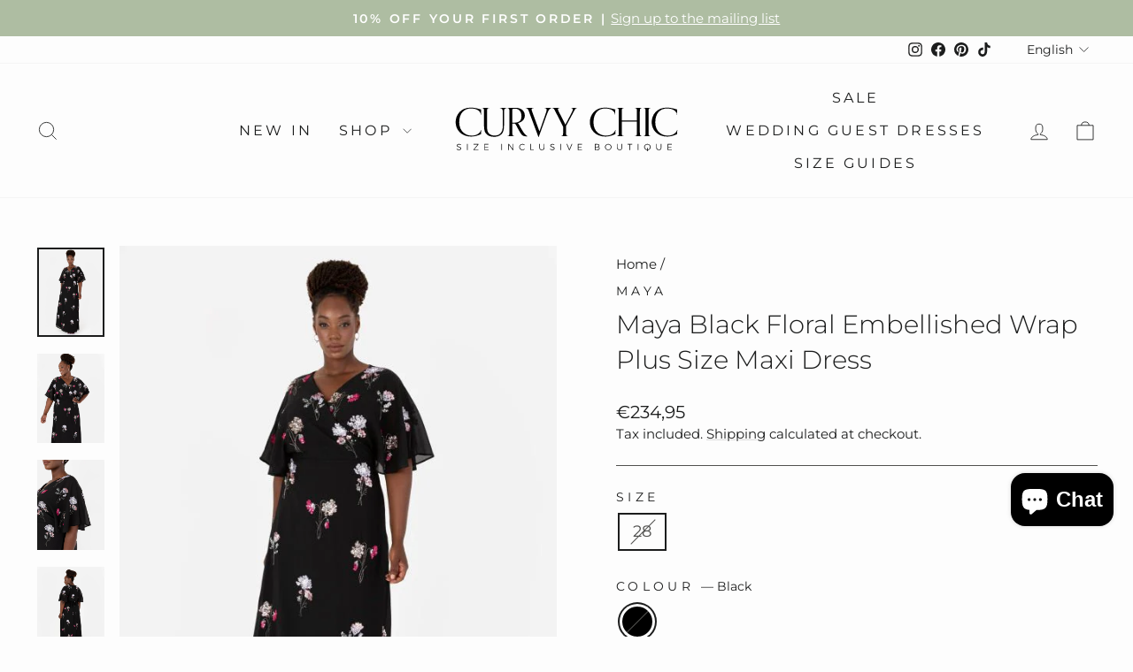

--- FILE ---
content_type: text/html; charset=utf-8
request_url: https://curvychiconline.com/en-euro/products/maya-black-floral-embellished-wrap-plus-size-maxi-dress
body_size: 33727
content:
<!doctype html>
<html class="no-js" lang="en" dir="ltr">
<head>
  <meta charset="utf-8">
  <meta http-equiv="X-UA-Compatible" content="IE=edge,chrome=1">
  <meta name="viewport" content="width=device-width,initial-scale=1">
  <meta name="theme-color" content="#1c1d1d">
  <link rel="canonical" href="https://curvychiconline.com/en-euro/products/maya-black-floral-embellished-wrap-plus-size-maxi-dress">
  <link rel="preconnect" href="https://cdn.shopify.com" crossorigin>
  <link rel="preconnect" href="https://fonts.shopifycdn.com" crossorigin>
  <link rel="dns-prefetch" href="https://productreviews.shopifycdn.com">
  <link rel="dns-prefetch" href="https://ajax.googleapis.com">
  <link rel="dns-prefetch" href="https://maps.googleapis.com">
  <link rel="dns-prefetch" href="https://maps.gstatic.com"><link rel="shortcut icon" href="//curvychiconline.com/cdn/shop/files/CCBoutique_Monogram_logo_32x32.png?v=1708006643" type="image/png" /><title>Maya Black Floral Embellished Wrap Plus Size Maxi Dress
&ndash; Curvy Chic Boutique
</title>
<meta name="description" content="Instantly fall in love with this black number from Maya Deluxe. Intricate hand sewn floral motifs bloom on the black chiffon base creating a piece that caters to all occasions. Wrap design of this maxi allows you to adjust the fit for comfortable wear and the cape style half sleeves add a classy note. Pair this maxi dr"><meta property="og:site_name" content="Curvy Chic Boutique">
  <meta property="og:url" content="https://curvychiconline.com/en-euro/products/maya-black-floral-embellished-wrap-plus-size-maxi-dress">
  <meta property="og:title" content="Maya Black Floral Embellished Wrap Plus Size Maxi Dress">
  <meta property="og:type" content="product">
  <meta property="og:description" content="Instantly fall in love with this black number from Maya Deluxe. Intricate hand sewn floral motifs bloom on the black chiffon base creating a piece that caters to all occasions. Wrap design of this maxi allows you to adjust the fit for comfortable wear and the cape style half sleeves add a classy note. Pair this maxi dr"><meta property="og:image" content="http://curvychiconline.com/cdn/shop/products/maya-black-floral-embellished-wrap-plus-size-maxi-dress-367244.jpg?v=1700581406">
    <meta property="og:image:secure_url" content="https://curvychiconline.com/cdn/shop/products/maya-black-floral-embellished-wrap-plus-size-maxi-dress-367244.jpg?v=1700581406">
    <meta property="og:image:width" content="563">
    <meta property="og:image:height" content="750"><meta name="twitter:site" content="@">
  <meta name="twitter:card" content="summary_large_image">
  <meta name="twitter:title" content="Maya Black Floral Embellished Wrap Plus Size Maxi Dress">
  <meta name="twitter:description" content="Instantly fall in love with this black number from Maya Deluxe. Intricate hand sewn floral motifs bloom on the black chiffon base creating a piece that caters to all occasions. Wrap design of this maxi allows you to adjust the fit for comfortable wear and the cape style half sleeves add a classy note. Pair this maxi dr">
<style data-shopify>@font-face {
  font-family: Montserrat;
  font-weight: 300;
  font-style: normal;
  font-display: swap;
  src: url("//curvychiconline.com/cdn/fonts/montserrat/montserrat_n3.29e699231893fd243e1620595067294bb067ba2a.woff2") format("woff2"),
       url("//curvychiconline.com/cdn/fonts/montserrat/montserrat_n3.64ed56f012a53c08a49d49bd7e0c8d2f46119150.woff") format("woff");
}

  @font-face {
  font-family: Montserrat;
  font-weight: 400;
  font-style: normal;
  font-display: swap;
  src: url("//curvychiconline.com/cdn/fonts/montserrat/montserrat_n4.81949fa0ac9fd2021e16436151e8eaa539321637.woff2") format("woff2"),
       url("//curvychiconline.com/cdn/fonts/montserrat/montserrat_n4.a6c632ca7b62da89c3594789ba828388aac693fe.woff") format("woff");
}


  @font-face {
  font-family: Montserrat;
  font-weight: 600;
  font-style: normal;
  font-display: swap;
  src: url("//curvychiconline.com/cdn/fonts/montserrat/montserrat_n6.1326b3e84230700ef15b3a29fb520639977513e0.woff2") format("woff2"),
       url("//curvychiconline.com/cdn/fonts/montserrat/montserrat_n6.652f051080eb14192330daceed8cd53dfdc5ead9.woff") format("woff");
}

  @font-face {
  font-family: Montserrat;
  font-weight: 400;
  font-style: italic;
  font-display: swap;
  src: url("//curvychiconline.com/cdn/fonts/montserrat/montserrat_i4.5a4ea298b4789e064f62a29aafc18d41f09ae59b.woff2") format("woff2"),
       url("//curvychiconline.com/cdn/fonts/montserrat/montserrat_i4.072b5869c5e0ed5b9d2021e4c2af132e16681ad2.woff") format("woff");
}

  @font-face {
  font-family: Montserrat;
  font-weight: 600;
  font-style: italic;
  font-display: swap;
  src: url("//curvychiconline.com/cdn/fonts/montserrat/montserrat_i6.e90155dd2f004112a61c0322d66d1f59dadfa84b.woff2") format("woff2"),
       url("//curvychiconline.com/cdn/fonts/montserrat/montserrat_i6.41470518d8e9d7f1bcdd29a447c2397e5393943f.woff") format("woff");
}

</style><link href="//curvychiconline.com/cdn/shop/t/17/assets/theme.css?v=93626464380700918791750417428" rel="stylesheet" type="text/css" media="all" />
<style data-shopify>:root {
    --typeHeaderPrimary: Montserrat;
    --typeHeaderFallback: sans-serif;
    --typeHeaderSize: 34px;
    --typeHeaderWeight: 300;
    --typeHeaderLineHeight: 1.4;
    --typeHeaderSpacing: 0.0em;

    --typeBasePrimary:Montserrat;
    --typeBaseFallback:sans-serif;
    --typeBaseSize: 18px;
    --typeBaseWeight: 400;
    --typeBaseSpacing: 0.0em;
    --typeBaseLineHeight: 1.4;
    --typeBaselineHeightMinus01: 1.3;

    --typeCollectionTitle: 20px;

    --iconWeight: 2px;
    --iconLinecaps: miter;

    
        --buttonRadius: 0;
    

    --colorGridOverlayOpacity: 0.1;
    --colorAnnouncement: #aebda2;
    --colorAnnouncementText: #ffffff;

    --colorBody: #fdfdfd;
    --colorBodyAlpha05: rgba(253, 253, 253, 0.05);
    --colorBodyDim: #f0f0f0;
    --colorBodyLightDim: #f8f8f8;
    --colorBodyMediumDim: #f3f3f3;


    --colorBorder: #50504e;

    --colorBtnPrimary: #1c1d1d;
    --colorBtnPrimaryLight: #353737;
    --colorBtnPrimaryDim: #0f1010;
    --colorBtnPrimaryText: #e6e6e6;

    --colorCartDot: #ff4f33;

    --colorDrawers: #ffffff;
    --colorDrawersDim: #f2f2f2;
    --colorDrawerBorder: #e8e8e1;
    --colorDrawerText: #1c1d1d;
    --colorDrawerTextDark: #000000;
    --colorDrawerButton: #111111;
    --colorDrawerButtonText: #ffffff;

    --colorFooter: #aebda2;
    --colorFooterText: #ffffff;
    --colorFooterTextAlpha01: #ffffff;

    --colorGridOverlay: #1d1d1d;
    --colorGridOverlayOpacity: 0.1;

    --colorHeaderTextAlpha01: rgba(28, 29, 29, 0.1);

    --colorHeroText: #ffffff;

    --colorSmallImageBg: #ffffff;
    --colorLargeImageBg: #1c1d1d;

    --colorImageOverlay: #000000;
    --colorImageOverlayOpacity: 0.1;
    --colorImageOverlayTextShadow: 0.2;

    --colorLink: #1c1d1d;

    --colorModalBg: rgba(230, 230, 230, 0.6);

    --colorNav: #fdfdfd;
    --colorNavText: #1c1d1d;

    --colorPrice: #1c1d1d;

    --colorSaleTag: #1c1d1d;
    --colorSaleTagText: #ffffff;

    --colorTextBody: #1c1d1d;
    --colorTextBodyAlpha015: rgba(28, 29, 29, 0.15);
    --colorTextBodyAlpha005: rgba(28, 29, 29, 0.05);
    --colorTextBodyAlpha008: rgba(28, 29, 29, 0.08);
    --colorTextSavings: #3ac108;

    --urlIcoSelect: url(//curvychiconline.com/cdn/shop/t/17/assets/ico-select.svg);
    --urlIcoSelectFooter: url(//curvychiconline.com/cdn/shop/t/17/assets/ico-select-footer.svg);
    --urlIcoSelectWhite: url(//curvychiconline.com/cdn/shop/t/17/assets/ico-select-white.svg);

    --grid-gutter: 17px;
    --drawer-gutter: 20px;

    --sizeChartMargin: 25px 0;
    --sizeChartIconMargin: 5px;

    --newsletterReminderPadding: 40px;

    /*Shop Pay Installments*/
    --color-body-text: #1c1d1d;
    --color-body: #fdfdfd;
    --color-bg: #fdfdfd;
    }

    .placeholder-content {
    background-image: linear-gradient(100deg, #ffffff 40%, #f7f7f7 63%, #ffffff 79%);
    }</style><script id="merchantWidgetScript" src="https://www.gstatic.com/shopping/merchant/merchantwidget.js" defer></script>

  <script>
    document.documentElement.className = document.documentElement.className.replace('no-js', 'js');

    window.theme = window.theme || {};
    theme.routes = {
      home: "/en-euro",
      cart: "/en-euro/cart.js",
      cartPage: "/en-euro/cart",
      cartAdd: "/en-euro/cart/add.js",
      cartChange: "/en-euro/cart/change.js",
      search: "/en-euro/search",
      predictiveSearch: "/en-euro/search/suggest"
    };
    theme.strings = {
      soldOut: "Sold Out",
      unavailable: "Unavailable",
      inStockLabel: "In stock, ready to ship",
      oneStockLabel: "Low stock - [count] item left",
      otherStockLabel: "Low stock - [count] items left",
      willNotShipUntil: "Ready to ship [date]",
      willBeInStockAfter: "Back in stock [date]",
      waitingForStock: "Backordered, shipping soon",
      savePrice: "Save [saved_amount]",
      cartEmpty: "Your cart is currently empty.",
      cartTermsConfirmation: "You must agree with the terms and conditions of sales to check out",
      searchCollections: "Collections",
      searchPages: "Pages",
      searchArticles: "Articles",
      productFrom: "from ",
      maxQuantity: "You can only have [quantity] of [title] in your cart."
    };
    theme.settings = {
      cartType: "page",
      isCustomerTemplate: false,
      moneyFormat: "€{{amount_with_comma_separator}}",
      saveType: "percent",
      productImageSize: "portrait",
      productImageCover: true,
      predictiveSearch: true,
      predictiveSearchType: null,
      predictiveSearchVendor: true,
      predictiveSearchPrice: false,
      quickView: true,
      themeName: 'Impulse',
      themeVersion: "8.0.0"
    };
  </script>

  

  <script>window.performance && window.performance.mark && window.performance.mark('shopify.content_for_header.start');</script><meta name="google-site-verification" content="1obf8Zw13hxBEAAaenmLBJs1Lao9B4TV1MxmR8Yb-iA">
<meta name="facebook-domain-verification" content="6gk76iz3r2nbubj25xgny8bh5und51">
<meta id="shopify-digital-wallet" name="shopify-digital-wallet" content="/49445830824/digital_wallets/dialog">
<meta name="shopify-checkout-api-token" content="7ea22850caf711b24d785a8b4b984348">
<meta id="in-context-paypal-metadata" data-shop-id="49445830824" data-venmo-supported="false" data-environment="production" data-locale="en_US" data-paypal-v4="true" data-currency="EUR">
<link rel="alternate" hreflang="x-default" href="https://curvychiconline.com/products/maya-black-floral-embellished-wrap-plus-size-maxi-dress">
<link rel="alternate" hreflang="en" href="https://curvychiconline.com/products/maya-black-floral-embellished-wrap-plus-size-maxi-dress">
<link rel="alternate" hreflang="en-AX" href="https://curvychiconline.com/en-euro/products/maya-black-floral-embellished-wrap-plus-size-maxi-dress">
<link rel="alternate" hreflang="it-AX" href="https://curvychiconline.com/it-euro/products/maya-black-floral-embellished-wrap-plus-size-maxi-dress">
<link rel="alternate" hreflang="fr-AX" href="https://curvychiconline.com/fr-euro/products/maya-black-floral-embellished-wrap-plus-size-maxi-dress">
<link rel="alternate" hreflang="en-AD" href="https://curvychiconline.com/en-euro/products/maya-black-floral-embellished-wrap-plus-size-maxi-dress">
<link rel="alternate" hreflang="it-AD" href="https://curvychiconline.com/it-euro/products/maya-black-floral-embellished-wrap-plus-size-maxi-dress">
<link rel="alternate" hreflang="fr-AD" href="https://curvychiconline.com/fr-euro/products/maya-black-floral-embellished-wrap-plus-size-maxi-dress">
<link rel="alternate" hreflang="en-AT" href="https://curvychiconline.com/en-euro/products/maya-black-floral-embellished-wrap-plus-size-maxi-dress">
<link rel="alternate" hreflang="it-AT" href="https://curvychiconline.com/it-euro/products/maya-black-floral-embellished-wrap-plus-size-maxi-dress">
<link rel="alternate" hreflang="fr-AT" href="https://curvychiconline.com/fr-euro/products/maya-black-floral-embellished-wrap-plus-size-maxi-dress">
<link rel="alternate" hreflang="en-BE" href="https://curvychiconline.com/en-euro/products/maya-black-floral-embellished-wrap-plus-size-maxi-dress">
<link rel="alternate" hreflang="it-BE" href="https://curvychiconline.com/it-euro/products/maya-black-floral-embellished-wrap-plus-size-maxi-dress">
<link rel="alternate" hreflang="fr-BE" href="https://curvychiconline.com/fr-euro/products/maya-black-floral-embellished-wrap-plus-size-maxi-dress">
<link rel="alternate" hreflang="en-CY" href="https://curvychiconline.com/en-euro/products/maya-black-floral-embellished-wrap-plus-size-maxi-dress">
<link rel="alternate" hreflang="it-CY" href="https://curvychiconline.com/it-euro/products/maya-black-floral-embellished-wrap-plus-size-maxi-dress">
<link rel="alternate" hreflang="fr-CY" href="https://curvychiconline.com/fr-euro/products/maya-black-floral-embellished-wrap-plus-size-maxi-dress">
<link rel="alternate" hreflang="en-EE" href="https://curvychiconline.com/en-euro/products/maya-black-floral-embellished-wrap-plus-size-maxi-dress">
<link rel="alternate" hreflang="it-EE" href="https://curvychiconline.com/it-euro/products/maya-black-floral-embellished-wrap-plus-size-maxi-dress">
<link rel="alternate" hreflang="fr-EE" href="https://curvychiconline.com/fr-euro/products/maya-black-floral-embellished-wrap-plus-size-maxi-dress">
<link rel="alternate" hreflang="en-FI" href="https://curvychiconline.com/en-euro/products/maya-black-floral-embellished-wrap-plus-size-maxi-dress">
<link rel="alternate" hreflang="it-FI" href="https://curvychiconline.com/it-euro/products/maya-black-floral-embellished-wrap-plus-size-maxi-dress">
<link rel="alternate" hreflang="fr-FI" href="https://curvychiconline.com/fr-euro/products/maya-black-floral-embellished-wrap-plus-size-maxi-dress">
<link rel="alternate" hreflang="en-FR" href="https://curvychiconline.com/en-euro/products/maya-black-floral-embellished-wrap-plus-size-maxi-dress">
<link rel="alternate" hreflang="it-FR" href="https://curvychiconline.com/it-euro/products/maya-black-floral-embellished-wrap-plus-size-maxi-dress">
<link rel="alternate" hreflang="fr-FR" href="https://curvychiconline.com/fr-euro/products/maya-black-floral-embellished-wrap-plus-size-maxi-dress">
<link rel="alternate" hreflang="en-GF" href="https://curvychiconline.com/en-euro/products/maya-black-floral-embellished-wrap-plus-size-maxi-dress">
<link rel="alternate" hreflang="it-GF" href="https://curvychiconline.com/it-euro/products/maya-black-floral-embellished-wrap-plus-size-maxi-dress">
<link rel="alternate" hreflang="fr-GF" href="https://curvychiconline.com/fr-euro/products/maya-black-floral-embellished-wrap-plus-size-maxi-dress">
<link rel="alternate" hreflang="en-TF" href="https://curvychiconline.com/en-euro/products/maya-black-floral-embellished-wrap-plus-size-maxi-dress">
<link rel="alternate" hreflang="it-TF" href="https://curvychiconline.com/it-euro/products/maya-black-floral-embellished-wrap-plus-size-maxi-dress">
<link rel="alternate" hreflang="fr-TF" href="https://curvychiconline.com/fr-euro/products/maya-black-floral-embellished-wrap-plus-size-maxi-dress">
<link rel="alternate" hreflang="en-DE" href="https://curvychiconline.com/en-euro/products/maya-black-floral-embellished-wrap-plus-size-maxi-dress">
<link rel="alternate" hreflang="it-DE" href="https://curvychiconline.com/it-euro/products/maya-black-floral-embellished-wrap-plus-size-maxi-dress">
<link rel="alternate" hreflang="fr-DE" href="https://curvychiconline.com/fr-euro/products/maya-black-floral-embellished-wrap-plus-size-maxi-dress">
<link rel="alternate" hreflang="en-GR" href="https://curvychiconline.com/en-euro/products/maya-black-floral-embellished-wrap-plus-size-maxi-dress">
<link rel="alternate" hreflang="it-GR" href="https://curvychiconline.com/it-euro/products/maya-black-floral-embellished-wrap-plus-size-maxi-dress">
<link rel="alternate" hreflang="fr-GR" href="https://curvychiconline.com/fr-euro/products/maya-black-floral-embellished-wrap-plus-size-maxi-dress">
<link rel="alternate" hreflang="en-GP" href="https://curvychiconline.com/en-euro/products/maya-black-floral-embellished-wrap-plus-size-maxi-dress">
<link rel="alternate" hreflang="it-GP" href="https://curvychiconline.com/it-euro/products/maya-black-floral-embellished-wrap-plus-size-maxi-dress">
<link rel="alternate" hreflang="fr-GP" href="https://curvychiconline.com/fr-euro/products/maya-black-floral-embellished-wrap-plus-size-maxi-dress">
<link rel="alternate" hreflang="en-VA" href="https://curvychiconline.com/en-euro/products/maya-black-floral-embellished-wrap-plus-size-maxi-dress">
<link rel="alternate" hreflang="it-VA" href="https://curvychiconline.com/it-euro/products/maya-black-floral-embellished-wrap-plus-size-maxi-dress">
<link rel="alternate" hreflang="fr-VA" href="https://curvychiconline.com/fr-euro/products/maya-black-floral-embellished-wrap-plus-size-maxi-dress">
<link rel="alternate" hreflang="en-IE" href="https://curvychiconline.com/en-euro/products/maya-black-floral-embellished-wrap-plus-size-maxi-dress">
<link rel="alternate" hreflang="it-IE" href="https://curvychiconline.com/it-euro/products/maya-black-floral-embellished-wrap-plus-size-maxi-dress">
<link rel="alternate" hreflang="fr-IE" href="https://curvychiconline.com/fr-euro/products/maya-black-floral-embellished-wrap-plus-size-maxi-dress">
<link rel="alternate" hreflang="en-IT" href="https://curvychiconline.com/en-euro/products/maya-black-floral-embellished-wrap-plus-size-maxi-dress">
<link rel="alternate" hreflang="it-IT" href="https://curvychiconline.com/it-euro/products/maya-black-floral-embellished-wrap-plus-size-maxi-dress">
<link rel="alternate" hreflang="fr-IT" href="https://curvychiconline.com/fr-euro/products/maya-black-floral-embellished-wrap-plus-size-maxi-dress">
<link rel="alternate" hreflang="en-XK" href="https://curvychiconline.com/en-euro/products/maya-black-floral-embellished-wrap-plus-size-maxi-dress">
<link rel="alternate" hreflang="it-XK" href="https://curvychiconline.com/it-euro/products/maya-black-floral-embellished-wrap-plus-size-maxi-dress">
<link rel="alternate" hreflang="fr-XK" href="https://curvychiconline.com/fr-euro/products/maya-black-floral-embellished-wrap-plus-size-maxi-dress">
<link rel="alternate" hreflang="en-LV" href="https://curvychiconline.com/en-euro/products/maya-black-floral-embellished-wrap-plus-size-maxi-dress">
<link rel="alternate" hreflang="it-LV" href="https://curvychiconline.com/it-euro/products/maya-black-floral-embellished-wrap-plus-size-maxi-dress">
<link rel="alternate" hreflang="fr-LV" href="https://curvychiconline.com/fr-euro/products/maya-black-floral-embellished-wrap-plus-size-maxi-dress">
<link rel="alternate" hreflang="en-LT" href="https://curvychiconline.com/en-euro/products/maya-black-floral-embellished-wrap-plus-size-maxi-dress">
<link rel="alternate" hreflang="it-LT" href="https://curvychiconline.com/it-euro/products/maya-black-floral-embellished-wrap-plus-size-maxi-dress">
<link rel="alternate" hreflang="fr-LT" href="https://curvychiconline.com/fr-euro/products/maya-black-floral-embellished-wrap-plus-size-maxi-dress">
<link rel="alternate" hreflang="en-LU" href="https://curvychiconline.com/en-euro/products/maya-black-floral-embellished-wrap-plus-size-maxi-dress">
<link rel="alternate" hreflang="it-LU" href="https://curvychiconline.com/it-euro/products/maya-black-floral-embellished-wrap-plus-size-maxi-dress">
<link rel="alternate" hreflang="fr-LU" href="https://curvychiconline.com/fr-euro/products/maya-black-floral-embellished-wrap-plus-size-maxi-dress">
<link rel="alternate" hreflang="en-MT" href="https://curvychiconline.com/en-euro/products/maya-black-floral-embellished-wrap-plus-size-maxi-dress">
<link rel="alternate" hreflang="it-MT" href="https://curvychiconline.com/it-euro/products/maya-black-floral-embellished-wrap-plus-size-maxi-dress">
<link rel="alternate" hreflang="fr-MT" href="https://curvychiconline.com/fr-euro/products/maya-black-floral-embellished-wrap-plus-size-maxi-dress">
<link rel="alternate" hreflang="en-MQ" href="https://curvychiconline.com/en-euro/products/maya-black-floral-embellished-wrap-plus-size-maxi-dress">
<link rel="alternate" hreflang="it-MQ" href="https://curvychiconline.com/it-euro/products/maya-black-floral-embellished-wrap-plus-size-maxi-dress">
<link rel="alternate" hreflang="fr-MQ" href="https://curvychiconline.com/fr-euro/products/maya-black-floral-embellished-wrap-plus-size-maxi-dress">
<link rel="alternate" hreflang="en-YT" href="https://curvychiconline.com/en-euro/products/maya-black-floral-embellished-wrap-plus-size-maxi-dress">
<link rel="alternate" hreflang="it-YT" href="https://curvychiconline.com/it-euro/products/maya-black-floral-embellished-wrap-plus-size-maxi-dress">
<link rel="alternate" hreflang="fr-YT" href="https://curvychiconline.com/fr-euro/products/maya-black-floral-embellished-wrap-plus-size-maxi-dress">
<link rel="alternate" hreflang="en-MC" href="https://curvychiconline.com/en-euro/products/maya-black-floral-embellished-wrap-plus-size-maxi-dress">
<link rel="alternate" hreflang="it-MC" href="https://curvychiconline.com/it-euro/products/maya-black-floral-embellished-wrap-plus-size-maxi-dress">
<link rel="alternate" hreflang="fr-MC" href="https://curvychiconline.com/fr-euro/products/maya-black-floral-embellished-wrap-plus-size-maxi-dress">
<link rel="alternate" hreflang="en-ME" href="https://curvychiconline.com/en-euro/products/maya-black-floral-embellished-wrap-plus-size-maxi-dress">
<link rel="alternate" hreflang="it-ME" href="https://curvychiconline.com/it-euro/products/maya-black-floral-embellished-wrap-plus-size-maxi-dress">
<link rel="alternate" hreflang="fr-ME" href="https://curvychiconline.com/fr-euro/products/maya-black-floral-embellished-wrap-plus-size-maxi-dress">
<link rel="alternate" hreflang="en-NL" href="https://curvychiconline.com/en-euro/products/maya-black-floral-embellished-wrap-plus-size-maxi-dress">
<link rel="alternate" hreflang="it-NL" href="https://curvychiconline.com/it-euro/products/maya-black-floral-embellished-wrap-plus-size-maxi-dress">
<link rel="alternate" hreflang="fr-NL" href="https://curvychiconline.com/fr-euro/products/maya-black-floral-embellished-wrap-plus-size-maxi-dress">
<link rel="alternate" hreflang="en-PT" href="https://curvychiconline.com/en-euro/products/maya-black-floral-embellished-wrap-plus-size-maxi-dress">
<link rel="alternate" hreflang="it-PT" href="https://curvychiconline.com/it-euro/products/maya-black-floral-embellished-wrap-plus-size-maxi-dress">
<link rel="alternate" hreflang="fr-PT" href="https://curvychiconline.com/fr-euro/products/maya-black-floral-embellished-wrap-plus-size-maxi-dress">
<link rel="alternate" hreflang="en-RE" href="https://curvychiconline.com/en-euro/products/maya-black-floral-embellished-wrap-plus-size-maxi-dress">
<link rel="alternate" hreflang="it-RE" href="https://curvychiconline.com/it-euro/products/maya-black-floral-embellished-wrap-plus-size-maxi-dress">
<link rel="alternate" hreflang="fr-RE" href="https://curvychiconline.com/fr-euro/products/maya-black-floral-embellished-wrap-plus-size-maxi-dress">
<link rel="alternate" hreflang="en-BL" href="https://curvychiconline.com/en-euro/products/maya-black-floral-embellished-wrap-plus-size-maxi-dress">
<link rel="alternate" hreflang="it-BL" href="https://curvychiconline.com/it-euro/products/maya-black-floral-embellished-wrap-plus-size-maxi-dress">
<link rel="alternate" hreflang="fr-BL" href="https://curvychiconline.com/fr-euro/products/maya-black-floral-embellished-wrap-plus-size-maxi-dress">
<link rel="alternate" hreflang="en-MF" href="https://curvychiconline.com/en-euro/products/maya-black-floral-embellished-wrap-plus-size-maxi-dress">
<link rel="alternate" hreflang="it-MF" href="https://curvychiconline.com/it-euro/products/maya-black-floral-embellished-wrap-plus-size-maxi-dress">
<link rel="alternate" hreflang="fr-MF" href="https://curvychiconline.com/fr-euro/products/maya-black-floral-embellished-wrap-plus-size-maxi-dress">
<link rel="alternate" hreflang="en-PM" href="https://curvychiconline.com/en-euro/products/maya-black-floral-embellished-wrap-plus-size-maxi-dress">
<link rel="alternate" hreflang="it-PM" href="https://curvychiconline.com/it-euro/products/maya-black-floral-embellished-wrap-plus-size-maxi-dress">
<link rel="alternate" hreflang="fr-PM" href="https://curvychiconline.com/fr-euro/products/maya-black-floral-embellished-wrap-plus-size-maxi-dress">
<link rel="alternate" hreflang="en-SM" href="https://curvychiconline.com/en-euro/products/maya-black-floral-embellished-wrap-plus-size-maxi-dress">
<link rel="alternate" hreflang="it-SM" href="https://curvychiconline.com/it-euro/products/maya-black-floral-embellished-wrap-plus-size-maxi-dress">
<link rel="alternate" hreflang="fr-SM" href="https://curvychiconline.com/fr-euro/products/maya-black-floral-embellished-wrap-plus-size-maxi-dress">
<link rel="alternate" hreflang="en-SK" href="https://curvychiconline.com/en-euro/products/maya-black-floral-embellished-wrap-plus-size-maxi-dress">
<link rel="alternate" hreflang="it-SK" href="https://curvychiconline.com/it-euro/products/maya-black-floral-embellished-wrap-plus-size-maxi-dress">
<link rel="alternate" hreflang="fr-SK" href="https://curvychiconline.com/fr-euro/products/maya-black-floral-embellished-wrap-plus-size-maxi-dress">
<link rel="alternate" hreflang="en-SI" href="https://curvychiconline.com/en-euro/products/maya-black-floral-embellished-wrap-plus-size-maxi-dress">
<link rel="alternate" hreflang="it-SI" href="https://curvychiconline.com/it-euro/products/maya-black-floral-embellished-wrap-plus-size-maxi-dress">
<link rel="alternate" hreflang="fr-SI" href="https://curvychiconline.com/fr-euro/products/maya-black-floral-embellished-wrap-plus-size-maxi-dress">
<link rel="alternate" hreflang="en-ES" href="https://curvychiconline.com/en-euro/products/maya-black-floral-embellished-wrap-plus-size-maxi-dress">
<link rel="alternate" hreflang="it-ES" href="https://curvychiconline.com/it-euro/products/maya-black-floral-embellished-wrap-plus-size-maxi-dress">
<link rel="alternate" hreflang="fr-ES" href="https://curvychiconline.com/fr-euro/products/maya-black-floral-embellished-wrap-plus-size-maxi-dress">
<link rel="alternate" type="application/json+oembed" href="https://curvychiconline.com/en-euro/products/maya-black-floral-embellished-wrap-plus-size-maxi-dress.oembed">
<script async="async" src="/checkouts/internal/preloads.js?locale=en-AX"></script>
<link rel="preconnect" href="https://shop.app" crossorigin="anonymous">
<script async="async" src="https://shop.app/checkouts/internal/preloads.js?locale=en-AX&shop_id=49445830824" crossorigin="anonymous"></script>
<script id="apple-pay-shop-capabilities" type="application/json">{"shopId":49445830824,"countryCode":"GB","currencyCode":"EUR","merchantCapabilities":["supports3DS"],"merchantId":"gid:\/\/shopify\/Shop\/49445830824","merchantName":"Curvy Chic Boutique","requiredBillingContactFields":["postalAddress","email","phone"],"requiredShippingContactFields":["postalAddress","email","phone"],"shippingType":"shipping","supportedNetworks":["visa","maestro","masterCard","amex","discover","elo"],"total":{"type":"pending","label":"Curvy Chic Boutique","amount":"1.00"},"shopifyPaymentsEnabled":true,"supportsSubscriptions":true}</script>
<script id="shopify-features" type="application/json">{"accessToken":"7ea22850caf711b24d785a8b4b984348","betas":["rich-media-storefront-analytics"],"domain":"curvychiconline.com","predictiveSearch":true,"shopId":49445830824,"locale":"en"}</script>
<script>var Shopify = Shopify || {};
Shopify.shop = "curvy-chic-online.myshopify.com";
Shopify.locale = "en";
Shopify.currency = {"active":"EUR","rate":"1.1769168"};
Shopify.country = "AX";
Shopify.theme = {"name":"Updated copy of Updated copy of Curvy Chic Bout...","id":150848143597,"schema_name":"Impulse","schema_version":"8.0.0","theme_store_id":857,"role":"main"};
Shopify.theme.handle = "null";
Shopify.theme.style = {"id":null,"handle":null};
Shopify.cdnHost = "curvychiconline.com/cdn";
Shopify.routes = Shopify.routes || {};
Shopify.routes.root = "/en-euro/";</script>
<script type="module">!function(o){(o.Shopify=o.Shopify||{}).modules=!0}(window);</script>
<script>!function(o){function n(){var o=[];function n(){o.push(Array.prototype.slice.apply(arguments))}return n.q=o,n}var t=o.Shopify=o.Shopify||{};t.loadFeatures=n(),t.autoloadFeatures=n()}(window);</script>
<script>
  window.ShopifyPay = window.ShopifyPay || {};
  window.ShopifyPay.apiHost = "shop.app\/pay";
  window.ShopifyPay.redirectState = null;
</script>
<script id="shop-js-analytics" type="application/json">{"pageType":"product"}</script>
<script defer="defer" async type="module" src="//curvychiconline.com/cdn/shopifycloud/shop-js/modules/v2/client.init-shop-cart-sync_C5BV16lS.en.esm.js"></script>
<script defer="defer" async type="module" src="//curvychiconline.com/cdn/shopifycloud/shop-js/modules/v2/chunk.common_CygWptCX.esm.js"></script>
<script type="module">
  await import("//curvychiconline.com/cdn/shopifycloud/shop-js/modules/v2/client.init-shop-cart-sync_C5BV16lS.en.esm.js");
await import("//curvychiconline.com/cdn/shopifycloud/shop-js/modules/v2/chunk.common_CygWptCX.esm.js");

  window.Shopify.SignInWithShop?.initShopCartSync?.({"fedCMEnabled":true,"windoidEnabled":true});

</script>
<script>
  window.Shopify = window.Shopify || {};
  if (!window.Shopify.featureAssets) window.Shopify.featureAssets = {};
  window.Shopify.featureAssets['shop-js'] = {"shop-cart-sync":["modules/v2/client.shop-cart-sync_ZFArdW7E.en.esm.js","modules/v2/chunk.common_CygWptCX.esm.js"],"init-fed-cm":["modules/v2/client.init-fed-cm_CmiC4vf6.en.esm.js","modules/v2/chunk.common_CygWptCX.esm.js"],"shop-button":["modules/v2/client.shop-button_tlx5R9nI.en.esm.js","modules/v2/chunk.common_CygWptCX.esm.js"],"shop-cash-offers":["modules/v2/client.shop-cash-offers_DOA2yAJr.en.esm.js","modules/v2/chunk.common_CygWptCX.esm.js","modules/v2/chunk.modal_D71HUcav.esm.js"],"init-windoid":["modules/v2/client.init-windoid_sURxWdc1.en.esm.js","modules/v2/chunk.common_CygWptCX.esm.js"],"shop-toast-manager":["modules/v2/client.shop-toast-manager_ClPi3nE9.en.esm.js","modules/v2/chunk.common_CygWptCX.esm.js"],"init-shop-email-lookup-coordinator":["modules/v2/client.init-shop-email-lookup-coordinator_B8hsDcYM.en.esm.js","modules/v2/chunk.common_CygWptCX.esm.js"],"init-shop-cart-sync":["modules/v2/client.init-shop-cart-sync_C5BV16lS.en.esm.js","modules/v2/chunk.common_CygWptCX.esm.js"],"avatar":["modules/v2/client.avatar_BTnouDA3.en.esm.js"],"pay-button":["modules/v2/client.pay-button_FdsNuTd3.en.esm.js","modules/v2/chunk.common_CygWptCX.esm.js"],"init-customer-accounts":["modules/v2/client.init-customer-accounts_DxDtT_ad.en.esm.js","modules/v2/client.shop-login-button_C5VAVYt1.en.esm.js","modules/v2/chunk.common_CygWptCX.esm.js","modules/v2/chunk.modal_D71HUcav.esm.js"],"init-shop-for-new-customer-accounts":["modules/v2/client.init-shop-for-new-customer-accounts_ChsxoAhi.en.esm.js","modules/v2/client.shop-login-button_C5VAVYt1.en.esm.js","modules/v2/chunk.common_CygWptCX.esm.js","modules/v2/chunk.modal_D71HUcav.esm.js"],"shop-login-button":["modules/v2/client.shop-login-button_C5VAVYt1.en.esm.js","modules/v2/chunk.common_CygWptCX.esm.js","modules/v2/chunk.modal_D71HUcav.esm.js"],"init-customer-accounts-sign-up":["modules/v2/client.init-customer-accounts-sign-up_CPSyQ0Tj.en.esm.js","modules/v2/client.shop-login-button_C5VAVYt1.en.esm.js","modules/v2/chunk.common_CygWptCX.esm.js","modules/v2/chunk.modal_D71HUcav.esm.js"],"shop-follow-button":["modules/v2/client.shop-follow-button_Cva4Ekp9.en.esm.js","modules/v2/chunk.common_CygWptCX.esm.js","modules/v2/chunk.modal_D71HUcav.esm.js"],"checkout-modal":["modules/v2/client.checkout-modal_BPM8l0SH.en.esm.js","modules/v2/chunk.common_CygWptCX.esm.js","modules/v2/chunk.modal_D71HUcav.esm.js"],"lead-capture":["modules/v2/client.lead-capture_Bi8yE_yS.en.esm.js","modules/v2/chunk.common_CygWptCX.esm.js","modules/v2/chunk.modal_D71HUcav.esm.js"],"shop-login":["modules/v2/client.shop-login_D6lNrXab.en.esm.js","modules/v2/chunk.common_CygWptCX.esm.js","modules/v2/chunk.modal_D71HUcav.esm.js"],"payment-terms":["modules/v2/client.payment-terms_CZxnsJam.en.esm.js","modules/v2/chunk.common_CygWptCX.esm.js","modules/v2/chunk.modal_D71HUcav.esm.js"]};
</script>
<script>(function() {
  var isLoaded = false;
  function asyncLoad() {
    if (isLoaded) return;
    isLoaded = true;
    var urls = ["https:\/\/cdn-loyalty.yotpo.com\/loader\/ZTA3IQCp95QSl8UYTL0FVA.js?shop=curvy-chic-online.myshopify.com","https:\/\/storage.nfcube.com\/instafeed-91f8293c46b62a03e9c6153bc8ea74bf.js?shop=curvy-chic-online.myshopify.com","https:\/\/size-guides.esc-apps-cdn.com\/1739268232-app.curvy-chic-online.myshopify.com.js?shop=curvy-chic-online.myshopify.com"];
    for (var i = 0; i < urls.length; i++) {
      var s = document.createElement('script');
      s.type = 'text/javascript';
      s.async = true;
      s.src = urls[i];
      var x = document.getElementsByTagName('script')[0];
      x.parentNode.insertBefore(s, x);
    }
  };
  if(window.attachEvent) {
    window.attachEvent('onload', asyncLoad);
  } else {
    window.addEventListener('load', asyncLoad, false);
  }
})();</script>
<script id="__st">var __st={"a":49445830824,"offset":0,"reqid":"08f10e80-dcd9-4eae-86f4-c3acca5a2553-1768706038","pageurl":"curvychiconline.com\/en-euro\/products\/maya-black-floral-embellished-wrap-plus-size-maxi-dress","u":"19b3f9e1b05c","p":"product","rtyp":"product","rid":8292324147437};</script>
<script>window.ShopifyPaypalV4VisibilityTracking = true;</script>
<script id="captcha-bootstrap">!function(){'use strict';const t='contact',e='account',n='new_comment',o=[[t,t],['blogs',n],['comments',n],[t,'customer']],c=[[e,'customer_login'],[e,'guest_login'],[e,'recover_customer_password'],[e,'create_customer']],r=t=>t.map((([t,e])=>`form[action*='/${t}']:not([data-nocaptcha='true']) input[name='form_type'][value='${e}']`)).join(','),a=t=>()=>t?[...document.querySelectorAll(t)].map((t=>t.form)):[];function s(){const t=[...o],e=r(t);return a(e)}const i='password',u='form_key',d=['recaptcha-v3-token','g-recaptcha-response','h-captcha-response',i],f=()=>{try{return window.sessionStorage}catch{return}},m='__shopify_v',_=t=>t.elements[u];function p(t,e,n=!1){try{const o=window.sessionStorage,c=JSON.parse(o.getItem(e)),{data:r}=function(t){const{data:e,action:n}=t;return t[m]||n?{data:e,action:n}:{data:t,action:n}}(c);for(const[e,n]of Object.entries(r))t.elements[e]&&(t.elements[e].value=n);n&&o.removeItem(e)}catch(o){console.error('form repopulation failed',{error:o})}}const l='form_type',E='cptcha';function T(t){t.dataset[E]=!0}const w=window,h=w.document,L='Shopify',v='ce_forms',y='captcha';let A=!1;((t,e)=>{const n=(g='f06e6c50-85a8-45c8-87d0-21a2b65856fe',I='https://cdn.shopify.com/shopifycloud/storefront-forms-hcaptcha/ce_storefront_forms_captcha_hcaptcha.v1.5.2.iife.js',D={infoText:'Protected by hCaptcha',privacyText:'Privacy',termsText:'Terms'},(t,e,n)=>{const o=w[L][v],c=o.bindForm;if(c)return c(t,g,e,D).then(n);var r;o.q.push([[t,g,e,D],n]),r=I,A||(h.body.append(Object.assign(h.createElement('script'),{id:'captcha-provider',async:!0,src:r})),A=!0)});var g,I,D;w[L]=w[L]||{},w[L][v]=w[L][v]||{},w[L][v].q=[],w[L][y]=w[L][y]||{},w[L][y].protect=function(t,e){n(t,void 0,e),T(t)},Object.freeze(w[L][y]),function(t,e,n,w,h,L){const[v,y,A,g]=function(t,e,n){const i=e?o:[],u=t?c:[],d=[...i,...u],f=r(d),m=r(i),_=r(d.filter((([t,e])=>n.includes(e))));return[a(f),a(m),a(_),s()]}(w,h,L),I=t=>{const e=t.target;return e instanceof HTMLFormElement?e:e&&e.form},D=t=>v().includes(t);t.addEventListener('submit',(t=>{const e=I(t);if(!e)return;const n=D(e)&&!e.dataset.hcaptchaBound&&!e.dataset.recaptchaBound,o=_(e),c=g().includes(e)&&(!o||!o.value);(n||c)&&t.preventDefault(),c&&!n&&(function(t){try{if(!f())return;!function(t){const e=f();if(!e)return;const n=_(t);if(!n)return;const o=n.value;o&&e.removeItem(o)}(t);const e=Array.from(Array(32),(()=>Math.random().toString(36)[2])).join('');!function(t,e){_(t)||t.append(Object.assign(document.createElement('input'),{type:'hidden',name:u})),t.elements[u].value=e}(t,e),function(t,e){const n=f();if(!n)return;const o=[...t.querySelectorAll(`input[type='${i}']`)].map((({name:t})=>t)),c=[...d,...o],r={};for(const[a,s]of new FormData(t).entries())c.includes(a)||(r[a]=s);n.setItem(e,JSON.stringify({[m]:1,action:t.action,data:r}))}(t,e)}catch(e){console.error('failed to persist form',e)}}(e),e.submit())}));const S=(t,e)=>{t&&!t.dataset[E]&&(n(t,e.some((e=>e===t))),T(t))};for(const o of['focusin','change'])t.addEventListener(o,(t=>{const e=I(t);D(e)&&S(e,y())}));const B=e.get('form_key'),M=e.get(l),P=B&&M;t.addEventListener('DOMContentLoaded',(()=>{const t=y();if(P)for(const e of t)e.elements[l].value===M&&p(e,B);[...new Set([...A(),...v().filter((t=>'true'===t.dataset.shopifyCaptcha))])].forEach((e=>S(e,t)))}))}(h,new URLSearchParams(w.location.search),n,t,e,['guest_login'])})(!0,!0)}();</script>
<script integrity="sha256-4kQ18oKyAcykRKYeNunJcIwy7WH5gtpwJnB7kiuLZ1E=" data-source-attribution="shopify.loadfeatures" defer="defer" src="//curvychiconline.com/cdn/shopifycloud/storefront/assets/storefront/load_feature-a0a9edcb.js" crossorigin="anonymous"></script>
<script crossorigin="anonymous" defer="defer" src="//curvychiconline.com/cdn/shopifycloud/storefront/assets/shopify_pay/storefront-65b4c6d7.js?v=20250812"></script>
<script data-source-attribution="shopify.dynamic_checkout.dynamic.init">var Shopify=Shopify||{};Shopify.PaymentButton=Shopify.PaymentButton||{isStorefrontPortableWallets:!0,init:function(){window.Shopify.PaymentButton.init=function(){};var t=document.createElement("script");t.src="https://curvychiconline.com/cdn/shopifycloud/portable-wallets/latest/portable-wallets.en.js",t.type="module",document.head.appendChild(t)}};
</script>
<script data-source-attribution="shopify.dynamic_checkout.buyer_consent">
  function portableWalletsHideBuyerConsent(e){var t=document.getElementById("shopify-buyer-consent"),n=document.getElementById("shopify-subscription-policy-button");t&&n&&(t.classList.add("hidden"),t.setAttribute("aria-hidden","true"),n.removeEventListener("click",e))}function portableWalletsShowBuyerConsent(e){var t=document.getElementById("shopify-buyer-consent"),n=document.getElementById("shopify-subscription-policy-button");t&&n&&(t.classList.remove("hidden"),t.removeAttribute("aria-hidden"),n.addEventListener("click",e))}window.Shopify?.PaymentButton&&(window.Shopify.PaymentButton.hideBuyerConsent=portableWalletsHideBuyerConsent,window.Shopify.PaymentButton.showBuyerConsent=portableWalletsShowBuyerConsent);
</script>
<script data-source-attribution="shopify.dynamic_checkout.cart.bootstrap">document.addEventListener("DOMContentLoaded",(function(){function t(){return document.querySelector("shopify-accelerated-checkout-cart, shopify-accelerated-checkout")}if(t())Shopify.PaymentButton.init();else{new MutationObserver((function(e,n){t()&&(Shopify.PaymentButton.init(),n.disconnect())})).observe(document.body,{childList:!0,subtree:!0})}}));
</script>
<script id='scb4127' type='text/javascript' async='' src='https://curvychiconline.com/cdn/shopifycloud/privacy-banner/storefront-banner.js'></script><link id="shopify-accelerated-checkout-styles" rel="stylesheet" media="screen" href="https://curvychiconline.com/cdn/shopifycloud/portable-wallets/latest/accelerated-checkout-backwards-compat.css" crossorigin="anonymous">
<style id="shopify-accelerated-checkout-cart">
        #shopify-buyer-consent {
  margin-top: 1em;
  display: inline-block;
  width: 100%;
}

#shopify-buyer-consent.hidden {
  display: none;
}

#shopify-subscription-policy-button {
  background: none;
  border: none;
  padding: 0;
  text-decoration: underline;
  font-size: inherit;
  cursor: pointer;
}

#shopify-subscription-policy-button::before {
  box-shadow: none;
}

      </style>

<script>window.performance && window.performance.mark && window.performance.mark('shopify.content_for_header.end');</script>

  <script src="//curvychiconline.com/cdn/shop/t/17/assets/vendor-scripts-v11.js" defer="defer"></script><link rel="stylesheet" href="//curvychiconline.com/cdn/shop/t/17/assets/country-flags.css"><script src="//curvychiconline.com/cdn/shop/t/17/assets/theme.js?v=22325264162658116151750417402" defer="defer"></script>
<!-- BEGIN app block: shopify://apps/yotpo-product-reviews/blocks/settings/eb7dfd7d-db44-4334-bc49-c893b51b36cf -->


  <script type="text/javascript" src="https://cdn-widgetsrepository.yotpo.com/v1/loader/wpbXtWILvWcKdJDk4EiEnc63PykpNNpk4TTrB9W9?languageCode=en" async></script>



  
<!-- END app block --><!-- BEGIN app block: shopify://apps/yoast-seo/blocks/metatags/7c777011-bc88-4743-a24e-64336e1e5b46 -->
<!-- This site is optimized with Yoast SEO for Shopify -->
<title>Maya Black Floral Embellished Wrap Plus Size Maxi Dress | Curvy Chic Boutique</title>
<meta name="description" content="Instantly fall in love with this black number from Maya Deluxe. Intricate hand sewn floral motifs bloom on the black chiffon base creating a piece that caters to all occasions. Wrap design of this maxi allows you to adjust the fit for comfortable wear and the cape style half sleeves add a classy note. Pair this maxi dr" />
<link rel="canonical" href="https://curvychiconline.com/en-euro/products/maya-black-floral-embellished-wrap-plus-size-maxi-dress" />
<meta name="robots" content="index, follow, max-image-preview:large, max-snippet:-1, max-video-preview:-1" />
<meta property="og:site_name" content="Curvy Chic Boutique" />
<meta property="og:url" content="https://curvychiconline.com/en-euro/products/maya-black-floral-embellished-wrap-plus-size-maxi-dress" />
<meta property="og:locale" content="en_US" />
<meta property="og:type" content="product" />
<meta property="og:title" content="Maya Black Floral Embellished Wrap Plus Size Maxi Dress | Curvy Chic Boutique" />
<meta property="og:description" content="Instantly fall in love with this black number from Maya Deluxe. Intricate hand sewn floral motifs bloom on the black chiffon base creating a piece that caters to all occasions. Wrap design of this maxi allows you to adjust the fit for comfortable wear and the cape style half sleeves add a classy note. Pair this maxi dr" />
<meta property="og:image" content="https://curvychiconline.com/cdn/shop/products/maya-black-floral-embellished-wrap-plus-size-maxi-dress-367244.jpg?v=1700581406" />
<meta property="og:image:height" content="750" />
<meta property="og:image:width" content="563" />
<meta property="og:availability" content="outofstock" />
<meta property="product:availability" content="out of stock" />
<meta property="product:condition" content="new" />
<meta property="product:price:amount" content="234.95" />
<meta property="product:price:currency" content="EUR" />
<meta name="twitter:site" content="@curvychicni" />
<meta name="twitter:card" content="summary_large_image" />
<script type="application/ld+json" id="yoast-schema-graph">
{
  "@context": "https://schema.org",
  "@graph": [
    {
      "@type": "Organization",
      "@id": "https://curvychiconline.com/#/schema/organization/1",
      "url": "https://curvychiconline.com",
      "name": "Curvy Chic Boutique",
      "alternateName": "Curvy Chic",
      "logo": {
        "@id": "https://curvychiconline.com/#/schema/ImageObject/35682896838893"
      },
      "image": [
        {
          "@id": "https://curvychiconline.com/#/schema/ImageObject/35682896838893"
        }
      ],
      "hasMerchantReturnPolicy": {
        "@type": "MerchantReturnPolicy",
        "merchantReturnLink": "https://curvychiconline.com/en-euro/policies/refund-policy"
      },
      "sameAs": ["https:\/\/www.instagram.com\/curvychicboutiqueni\/","https:\/\/www.tiktok.com\/@curvychicboutiqueni","https:\/\/www.pinterest.co.uk\/curvychicboutiqueni\/","https:\/\/www.threads.com\/curvychicboutiqueni\/","https:\/\/www.facebook.com\/curvychicboutiqueni","https:\/\/x.com\/curvychicni"]
    },
    {
      "@type": "ImageObject",
      "@id": "https://curvychiconline.com/#/schema/ImageObject/35682896838893",
      "width": 2560,
      "height": 1440,
      "url": "https:\/\/curvychiconline.com\/cdn\/shop\/files\/Curvychicboutique-logo-black_copy_478f5f0b-f233-4440-8725-1e4f5347659d.svg?v=1747395083",
      "contentUrl": "https:\/\/curvychiconline.com\/cdn\/shop\/files\/Curvychicboutique-logo-black_copy_478f5f0b-f233-4440-8725-1e4f5347659d.svg?v=1747395083"
    },
    {
      "@type": "WebSite",
      "@id": "https://curvychiconline.com/#/schema/website/1",
      "url": "https://curvychiconline.com",
      "name": "Curvy Chic Boutique",
      "alternateName": "Curvy Chic Online",
      "potentialAction": {
        "@type": "SearchAction",
        "target": "https://curvychiconline.com/en-euro/search?q={search_term_string}",
        "query-input": "required name=search_term_string"
      },
      "publisher": {
        "@id": "https://curvychiconline.com/#/schema/organization/1"
      },
      "inLanguage": ["en","it","fr"]
    },
    {
      "@type": "ItemPage",
      "@id": "https:\/\/curvychiconline.com\/en-euro\/products\/maya-black-floral-embellished-wrap-plus-size-maxi-dress",
      "name": "Maya Black Floral Embellished Wrap Plus Size Maxi Dress | Curvy Chic Boutique",
      "description": "Instantly fall in love with this black number from Maya Deluxe. Intricate hand sewn floral motifs bloom on the black chiffon base creating a piece that caters to all occasions. Wrap design of this maxi allows you to adjust the fit for comfortable wear and the cape style half sleeves add a classy note. Pair this maxi dr",
      "datePublished": "2023-11-21T13:38:08+00:00",
      "breadcrumb": {
        "@id": "https:\/\/curvychiconline.com\/en-euro\/products\/maya-black-floral-embellished-wrap-plus-size-maxi-dress\/#\/schema\/breadcrumb"
      },
      "primaryImageOfPage": {
        "@id": "https://curvychiconline.com/#/schema/ImageObject/31851915772141"
      },
      "image": [{
        "@id": "https://curvychiconline.com/#/schema/ImageObject/31851915772141"
      }],
      "isPartOf": {
        "@id": "https://curvychiconline.com/#/schema/website/1"
      },
      "url": "https:\/\/curvychiconline.com\/en-euro\/products\/maya-black-floral-embellished-wrap-plus-size-maxi-dress"
    },
    {
      "@type": "ImageObject",
      "@id": "https://curvychiconline.com/#/schema/ImageObject/31851915772141",
      "caption": "Maya Black Floral Embellished Wrap Plus Size Maxi Dress - Curvy Chic Boutique",
      "inLanguage": "en",
      "width": 563,
      "height": 750,
      "url": "https:\/\/curvychiconline.com\/cdn\/shop\/products\/maya-black-floral-embellished-wrap-plus-size-maxi-dress-367244.jpg?v=1700581406",
      "contentUrl": "https:\/\/curvychiconline.com\/cdn\/shop\/products\/maya-black-floral-embellished-wrap-plus-size-maxi-dress-367244.jpg?v=1700581406"
    },
    {
      "@type": "ProductGroup",
      "@id": "https:\/\/curvychiconline.com\/en-euro\/products\/maya-black-floral-embellished-wrap-plus-size-maxi-dress\/#\/schema\/Product",
      "brand": [{
        "@type": "Brand",
        "name": "Maya"
      }],
      "mainEntityOfPage": {
        "@id": "https:\/\/curvychiconline.com\/en-euro\/products\/maya-black-floral-embellished-wrap-plus-size-maxi-dress"
      },
      "name": "Maya Black Floral Embellished Wrap Plus Size Maxi Dress",
      "description": "Instantly fall in love with this black number from Maya Deluxe. Intricate hand sewn floral motifs bloom on the black chiffon base creating a piece that caters to all occasions. Wrap design of this maxi allows you to adjust the fit for comfortable wear and the cape style half sleeves add a classy note. Pair this maxi dr",
      "image": [{
        "@id": "https://curvychiconline.com/#/schema/ImageObject/31851915772141"
      }],
      "audience": {
        "suggestedAge": {
          "minValue": 0,
          "maxValue": 100,
          "@type": "QuantitativeValue"
        },
        "@type": "PeopleAudience"
      },
      "material": "Polyester",
      "variesBy": ["http:\/\/schema.org\/size","http:\/\/schema.org\/pattern","http:\/\/schema.org\/color"],
      "productGroupID": "8292324147437",
      "hasVariant": [
        {
          "@type": "Product",
          "@id": "https://curvychiconline.com/#/schema/Product/44449283211501",
          "name": "Maya Black Floral Embellished Wrap Plus Size Maxi Dress",
          "image": [{
            "@id": "https://curvychiconline.com/#/schema/ImageObject/31851915772141"
          }],
          "color": "Black",
          "pattern": "Solid",
          "size": "28",
          "offers": {
            "@type": "Offer",
            "@id": "https://curvychiconline.com/#/schema/Offer/44449283211501",
            "availability": "https://schema.org/OutOfStock",
            "category": "Apparel & Accessories > Clothing > Dresses",
            "priceSpecification": {
              "@type": "UnitPriceSpecification",
              "valueAddedTaxIncluded": true,
              "price": 234.95,
              "priceCurrency": "EUR"
            },
            "seller": {
              "@id": "https://curvychiconline.com/#/schema/organization/1"
            },
            "url": "https:\/\/curvychiconline.com\/en-euro\/products\/maya-black-floral-embellished-wrap-plus-size-maxi-dress",
            "checkoutPageURLTemplate": "https:\/\/curvychiconline.com\/en-euro\/cart\/add?id=44449283211501\u0026quantity=1"
          }
        }
      ],
      "url": "https:\/\/curvychiconline.com\/en-euro\/products\/maya-black-floral-embellished-wrap-plus-size-maxi-dress"
    },
    {
      "@type": "BreadcrumbList",
      "@id": "https:\/\/curvychiconline.com\/en-euro\/products\/maya-black-floral-embellished-wrap-plus-size-maxi-dress\/#\/schema\/breadcrumb",
      "itemListElement": [
        {
          "@type": "ListItem",
          "name": "Curvy Chic Boutique",
          "item": "https:\/\/curvychiconline.com",
          "position": 1
        },
        {
          "@type": "ListItem",
          "name": "Maya Black Floral Embellished Wrap Plus Size Maxi Dress",
          "position": 2
        }
      ]
    }

  ]}
</script>
<!--/ Yoast SEO -->
<!-- END app block --><script src="https://cdn.shopify.com/extensions/7bc9bb47-adfa-4267-963e-cadee5096caf/inbox-1252/assets/inbox-chat-loader.js" type="text/javascript" defer="defer"></script>
<link href="https://monorail-edge.shopifysvc.com" rel="dns-prefetch">
<script>(function(){if ("sendBeacon" in navigator && "performance" in window) {try {var session_token_from_headers = performance.getEntriesByType('navigation')[0].serverTiming.find(x => x.name == '_s').description;} catch {var session_token_from_headers = undefined;}var session_cookie_matches = document.cookie.match(/_shopify_s=([^;]*)/);var session_token_from_cookie = session_cookie_matches && session_cookie_matches.length === 2 ? session_cookie_matches[1] : "";var session_token = session_token_from_headers || session_token_from_cookie || "";function handle_abandonment_event(e) {var entries = performance.getEntries().filter(function(entry) {return /monorail-edge.shopifysvc.com/.test(entry.name);});if (!window.abandonment_tracked && entries.length === 0) {window.abandonment_tracked = true;var currentMs = Date.now();var navigation_start = performance.timing.navigationStart;var payload = {shop_id: 49445830824,url: window.location.href,navigation_start,duration: currentMs - navigation_start,session_token,page_type: "product"};window.navigator.sendBeacon("https://monorail-edge.shopifysvc.com/v1/produce", JSON.stringify({schema_id: "online_store_buyer_site_abandonment/1.1",payload: payload,metadata: {event_created_at_ms: currentMs,event_sent_at_ms: currentMs}}));}}window.addEventListener('pagehide', handle_abandonment_event);}}());</script>
<script id="web-pixels-manager-setup">(function e(e,d,r,n,o){if(void 0===o&&(o={}),!Boolean(null===(a=null===(i=window.Shopify)||void 0===i?void 0:i.analytics)||void 0===a?void 0:a.replayQueue)){var i,a;window.Shopify=window.Shopify||{};var t=window.Shopify;t.analytics=t.analytics||{};var s=t.analytics;s.replayQueue=[],s.publish=function(e,d,r){return s.replayQueue.push([e,d,r]),!0};try{self.performance.mark("wpm:start")}catch(e){}var l=function(){var e={modern:/Edge?\/(1{2}[4-9]|1[2-9]\d|[2-9]\d{2}|\d{4,})\.\d+(\.\d+|)|Firefox\/(1{2}[4-9]|1[2-9]\d|[2-9]\d{2}|\d{4,})\.\d+(\.\d+|)|Chrom(ium|e)\/(9{2}|\d{3,})\.\d+(\.\d+|)|(Maci|X1{2}).+ Version\/(15\.\d+|(1[6-9]|[2-9]\d|\d{3,})\.\d+)([,.]\d+|)( \(\w+\)|)( Mobile\/\w+|) Safari\/|Chrome.+OPR\/(9{2}|\d{3,})\.\d+\.\d+|(CPU[ +]OS|iPhone[ +]OS|CPU[ +]iPhone|CPU IPhone OS|CPU iPad OS)[ +]+(15[._]\d+|(1[6-9]|[2-9]\d|\d{3,})[._]\d+)([._]\d+|)|Android:?[ /-](13[3-9]|1[4-9]\d|[2-9]\d{2}|\d{4,})(\.\d+|)(\.\d+|)|Android.+Firefox\/(13[5-9]|1[4-9]\d|[2-9]\d{2}|\d{4,})\.\d+(\.\d+|)|Android.+Chrom(ium|e)\/(13[3-9]|1[4-9]\d|[2-9]\d{2}|\d{4,})\.\d+(\.\d+|)|SamsungBrowser\/([2-9]\d|\d{3,})\.\d+/,legacy:/Edge?\/(1[6-9]|[2-9]\d|\d{3,})\.\d+(\.\d+|)|Firefox\/(5[4-9]|[6-9]\d|\d{3,})\.\d+(\.\d+|)|Chrom(ium|e)\/(5[1-9]|[6-9]\d|\d{3,})\.\d+(\.\d+|)([\d.]+$|.*Safari\/(?![\d.]+ Edge\/[\d.]+$))|(Maci|X1{2}).+ Version\/(10\.\d+|(1[1-9]|[2-9]\d|\d{3,})\.\d+)([,.]\d+|)( \(\w+\)|)( Mobile\/\w+|) Safari\/|Chrome.+OPR\/(3[89]|[4-9]\d|\d{3,})\.\d+\.\d+|(CPU[ +]OS|iPhone[ +]OS|CPU[ +]iPhone|CPU IPhone OS|CPU iPad OS)[ +]+(10[._]\d+|(1[1-9]|[2-9]\d|\d{3,})[._]\d+)([._]\d+|)|Android:?[ /-](13[3-9]|1[4-9]\d|[2-9]\d{2}|\d{4,})(\.\d+|)(\.\d+|)|Mobile Safari.+OPR\/([89]\d|\d{3,})\.\d+\.\d+|Android.+Firefox\/(13[5-9]|1[4-9]\d|[2-9]\d{2}|\d{4,})\.\d+(\.\d+|)|Android.+Chrom(ium|e)\/(13[3-9]|1[4-9]\d|[2-9]\d{2}|\d{4,})\.\d+(\.\d+|)|Android.+(UC? ?Browser|UCWEB|U3)[ /]?(15\.([5-9]|\d{2,})|(1[6-9]|[2-9]\d|\d{3,})\.\d+)\.\d+|SamsungBrowser\/(5\.\d+|([6-9]|\d{2,})\.\d+)|Android.+MQ{2}Browser\/(14(\.(9|\d{2,})|)|(1[5-9]|[2-9]\d|\d{3,})(\.\d+|))(\.\d+|)|K[Aa][Ii]OS\/(3\.\d+|([4-9]|\d{2,})\.\d+)(\.\d+|)/},d=e.modern,r=e.legacy,n=navigator.userAgent;return n.match(d)?"modern":n.match(r)?"legacy":"unknown"}(),u="modern"===l?"modern":"legacy",c=(null!=n?n:{modern:"",legacy:""})[u],f=function(e){return[e.baseUrl,"/wpm","/b",e.hashVersion,"modern"===e.buildTarget?"m":"l",".js"].join("")}({baseUrl:d,hashVersion:r,buildTarget:u}),m=function(e){var d=e.version,r=e.bundleTarget,n=e.surface,o=e.pageUrl,i=e.monorailEndpoint;return{emit:function(e){var a=e.status,t=e.errorMsg,s=(new Date).getTime(),l=JSON.stringify({metadata:{event_sent_at_ms:s},events:[{schema_id:"web_pixels_manager_load/3.1",payload:{version:d,bundle_target:r,page_url:o,status:a,surface:n,error_msg:t},metadata:{event_created_at_ms:s}}]});if(!i)return console&&console.warn&&console.warn("[Web Pixels Manager] No Monorail endpoint provided, skipping logging."),!1;try{return self.navigator.sendBeacon.bind(self.navigator)(i,l)}catch(e){}var u=new XMLHttpRequest;try{return u.open("POST",i,!0),u.setRequestHeader("Content-Type","text/plain"),u.send(l),!0}catch(e){return console&&console.warn&&console.warn("[Web Pixels Manager] Got an unhandled error while logging to Monorail."),!1}}}}({version:r,bundleTarget:l,surface:e.surface,pageUrl:self.location.href,monorailEndpoint:e.monorailEndpoint});try{o.browserTarget=l,function(e){var d=e.src,r=e.async,n=void 0===r||r,o=e.onload,i=e.onerror,a=e.sri,t=e.scriptDataAttributes,s=void 0===t?{}:t,l=document.createElement("script"),u=document.querySelector("head"),c=document.querySelector("body");if(l.async=n,l.src=d,a&&(l.integrity=a,l.crossOrigin="anonymous"),s)for(var f in s)if(Object.prototype.hasOwnProperty.call(s,f))try{l.dataset[f]=s[f]}catch(e){}if(o&&l.addEventListener("load",o),i&&l.addEventListener("error",i),u)u.appendChild(l);else{if(!c)throw new Error("Did not find a head or body element to append the script");c.appendChild(l)}}({src:f,async:!0,onload:function(){if(!function(){var e,d;return Boolean(null===(d=null===(e=window.Shopify)||void 0===e?void 0:e.analytics)||void 0===d?void 0:d.initialized)}()){var d=window.webPixelsManager.init(e)||void 0;if(d){var r=window.Shopify.analytics;r.replayQueue.forEach((function(e){var r=e[0],n=e[1],o=e[2];d.publishCustomEvent(r,n,o)})),r.replayQueue=[],r.publish=d.publishCustomEvent,r.visitor=d.visitor,r.initialized=!0}}},onerror:function(){return m.emit({status:"failed",errorMsg:"".concat(f," has failed to load")})},sri:function(e){var d=/^sha384-[A-Za-z0-9+/=]+$/;return"string"==typeof e&&d.test(e)}(c)?c:"",scriptDataAttributes:o}),m.emit({status:"loading"})}catch(e){m.emit({status:"failed",errorMsg:(null==e?void 0:e.message)||"Unknown error"})}}})({shopId: 49445830824,storefrontBaseUrl: "https://curvychiconline.com",extensionsBaseUrl: "https://extensions.shopifycdn.com/cdn/shopifycloud/web-pixels-manager",monorailEndpoint: "https://monorail-edge.shopifysvc.com/unstable/produce_batch",surface: "storefront-renderer",enabledBetaFlags: ["2dca8a86"],webPixelsConfigList: [{"id":"451739885","configuration":"{\"config\":\"{\\\"google_tag_ids\\\":[\\\"G-WBY3PMLWJ7\\\",\\\"AW-436480671\\\",\\\"GT-55N8RFF\\\"],\\\"target_country\\\":\\\"GB\\\",\\\"gtag_events\\\":[{\\\"type\\\":\\\"begin_checkout\\\",\\\"action_label\\\":[\\\"G-WBY3PMLWJ7\\\",\\\"AW-436480671\\\/Mi6xCL7M8PIBEJ_VkNAB\\\"]},{\\\"type\\\":\\\"search\\\",\\\"action_label\\\":[\\\"G-WBY3PMLWJ7\\\",\\\"AW-436480671\\\/je-mCMHM8PIBEJ_VkNAB\\\"]},{\\\"type\\\":\\\"view_item\\\",\\\"action_label\\\":[\\\"G-WBY3PMLWJ7\\\",\\\"AW-436480671\\\/C-HQCLjM8PIBEJ_VkNAB\\\",\\\"MC-BCR1YBYLD8\\\"]},{\\\"type\\\":\\\"purchase\\\",\\\"action_label\\\":[\\\"G-WBY3PMLWJ7\\\",\\\"AW-436480671\\\/mfnyCLXM8PIBEJ_VkNAB\\\",\\\"MC-BCR1YBYLD8\\\"]},{\\\"type\\\":\\\"page_view\\\",\\\"action_label\\\":[\\\"G-WBY3PMLWJ7\\\",\\\"AW-436480671\\\/K7N-CLLM8PIBEJ_VkNAB\\\",\\\"MC-BCR1YBYLD8\\\"]},{\\\"type\\\":\\\"add_payment_info\\\",\\\"action_label\\\":[\\\"G-WBY3PMLWJ7\\\",\\\"AW-436480671\\\/1VsOCMTM8PIBEJ_VkNAB\\\"]},{\\\"type\\\":\\\"add_to_cart\\\",\\\"action_label\\\":[\\\"G-WBY3PMLWJ7\\\",\\\"AW-436480671\\\/YMDrCLvM8PIBEJ_VkNAB\\\"]}],\\\"enable_monitoring_mode\\\":false}\"}","eventPayloadVersion":"v1","runtimeContext":"OPEN","scriptVersion":"b2a88bafab3e21179ed38636efcd8a93","type":"APP","apiClientId":1780363,"privacyPurposes":[],"dataSharingAdjustments":{"protectedCustomerApprovalScopes":["read_customer_address","read_customer_email","read_customer_name","read_customer_personal_data","read_customer_phone"]}},{"id":"399507693","configuration":"{\"pixelCode\":\"CFEH1I3C77U110MK7NUG\"}","eventPayloadVersion":"v1","runtimeContext":"STRICT","scriptVersion":"22e92c2ad45662f435e4801458fb78cc","type":"APP","apiClientId":4383523,"privacyPurposes":["ANALYTICS","MARKETING","SALE_OF_DATA"],"dataSharingAdjustments":{"protectedCustomerApprovalScopes":["read_customer_address","read_customer_email","read_customer_name","read_customer_personal_data","read_customer_phone"]}},{"id":"271810797","configuration":"{\"accountID\":\"98ec6558-a64c-3f46-f9f7-54f9f230c6ae\"}","eventPayloadVersion":"v1","runtimeContext":"STRICT","scriptVersion":"e21363e9efd0bb287021c19c93557d07","type":"APP","apiClientId":1370655,"privacyPurposes":["ANALYTICS","MARKETING","SALE_OF_DATA"],"dataSharingAdjustments":{"protectedCustomerApprovalScopes":["read_customer_email","read_customer_name","read_customer_personal_data"]}},{"id":"271679725","configuration":"{\"myshopifyDomain\":\"curvy-chic-online.myshopify.com\"}","eventPayloadVersion":"v1","runtimeContext":"STRICT","scriptVersion":"23b97d18e2aa74363140dc29c9284e87","type":"APP","apiClientId":2775569,"privacyPurposes":["ANALYTICS","MARKETING","SALE_OF_DATA"],"dataSharingAdjustments":{"protectedCustomerApprovalScopes":["read_customer_address","read_customer_email","read_customer_name","read_customer_phone","read_customer_personal_data"]}},{"id":"235831533","configuration":"{\"pixel_id\":\"803024417645517\",\"pixel_type\":\"facebook_pixel\",\"metaapp_system_user_token\":\"-\"}","eventPayloadVersion":"v1","runtimeContext":"OPEN","scriptVersion":"ca16bc87fe92b6042fbaa3acc2fbdaa6","type":"APP","apiClientId":2329312,"privacyPurposes":["ANALYTICS","MARKETING","SALE_OF_DATA"],"dataSharingAdjustments":{"protectedCustomerApprovalScopes":["read_customer_address","read_customer_email","read_customer_name","read_customer_personal_data","read_customer_phone"]}},{"id":"75202797","configuration":"{\"tagID\":\"2613046400581\"}","eventPayloadVersion":"v1","runtimeContext":"STRICT","scriptVersion":"18031546ee651571ed29edbe71a3550b","type":"APP","apiClientId":3009811,"privacyPurposes":["ANALYTICS","MARKETING","SALE_OF_DATA"],"dataSharingAdjustments":{"protectedCustomerApprovalScopes":["read_customer_address","read_customer_email","read_customer_name","read_customer_personal_data","read_customer_phone"]}},{"id":"shopify-app-pixel","configuration":"{}","eventPayloadVersion":"v1","runtimeContext":"STRICT","scriptVersion":"0450","apiClientId":"shopify-pixel","type":"APP","privacyPurposes":["ANALYTICS","MARKETING"]},{"id":"shopify-custom-pixel","eventPayloadVersion":"v1","runtimeContext":"LAX","scriptVersion":"0450","apiClientId":"shopify-pixel","type":"CUSTOM","privacyPurposes":["ANALYTICS","MARKETING"]}],isMerchantRequest: false,initData: {"shop":{"name":"Curvy Chic Boutique","paymentSettings":{"currencyCode":"GBP"},"myshopifyDomain":"curvy-chic-online.myshopify.com","countryCode":"GB","storefrontUrl":"https:\/\/curvychiconline.com\/en-euro"},"customer":null,"cart":null,"checkout":null,"productVariants":[{"price":{"amount":234.95,"currencyCode":"EUR"},"product":{"title":"Maya Black Floral Embellished Wrap Plus Size Maxi Dress","vendor":"Maya","id":"8292324147437","untranslatedTitle":"Maya Black Floral Embellished Wrap Plus Size Maxi Dress","url":"\/en-euro\/products\/maya-black-floral-embellished-wrap-plus-size-maxi-dress","type":"Dresses"},"id":"44449283211501","image":{"src":"\/\/curvychiconline.com\/cdn\/shop\/products\/maya-black-floral-embellished-wrap-plus-size-maxi-dress-367244.jpg?v=1700581406"},"sku":"","title":"28 \/ Black","untranslatedTitle":"28 \/ Black"}],"purchasingCompany":null},},"https://curvychiconline.com/cdn","fcfee988w5aeb613cpc8e4bc33m6693e112",{"modern":"","legacy":""},{"shopId":"49445830824","storefrontBaseUrl":"https:\/\/curvychiconline.com","extensionBaseUrl":"https:\/\/extensions.shopifycdn.com\/cdn\/shopifycloud\/web-pixels-manager","surface":"storefront-renderer","enabledBetaFlags":"[\"2dca8a86\"]","isMerchantRequest":"false","hashVersion":"fcfee988w5aeb613cpc8e4bc33m6693e112","publish":"custom","events":"[[\"page_viewed\",{}],[\"product_viewed\",{\"productVariant\":{\"price\":{\"amount\":234.95,\"currencyCode\":\"EUR\"},\"product\":{\"title\":\"Maya Black Floral Embellished Wrap Plus Size Maxi Dress\",\"vendor\":\"Maya\",\"id\":\"8292324147437\",\"untranslatedTitle\":\"Maya Black Floral Embellished Wrap Plus Size Maxi Dress\",\"url\":\"\/en-euro\/products\/maya-black-floral-embellished-wrap-plus-size-maxi-dress\",\"type\":\"Dresses\"},\"id\":\"44449283211501\",\"image\":{\"src\":\"\/\/curvychiconline.com\/cdn\/shop\/products\/maya-black-floral-embellished-wrap-plus-size-maxi-dress-367244.jpg?v=1700581406\"},\"sku\":\"\",\"title\":\"28 \/ Black\",\"untranslatedTitle\":\"28 \/ Black\"}}]]"});</script><script>
  window.ShopifyAnalytics = window.ShopifyAnalytics || {};
  window.ShopifyAnalytics.meta = window.ShopifyAnalytics.meta || {};
  window.ShopifyAnalytics.meta.currency = 'EUR';
  var meta = {"product":{"id":8292324147437,"gid":"gid:\/\/shopify\/Product\/8292324147437","vendor":"Maya","type":"Dresses","handle":"maya-black-floral-embellished-wrap-plus-size-maxi-dress","variants":[{"id":44449283211501,"price":23495,"name":"Maya Black Floral Embellished Wrap Plus Size Maxi Dress - 28 \/ Black","public_title":"28 \/ Black","sku":""}],"remote":false},"page":{"pageType":"product","resourceType":"product","resourceId":8292324147437,"requestId":"08f10e80-dcd9-4eae-86f4-c3acca5a2553-1768706038"}};
  for (var attr in meta) {
    window.ShopifyAnalytics.meta[attr] = meta[attr];
  }
</script>
<script class="analytics">
  (function () {
    var customDocumentWrite = function(content) {
      var jquery = null;

      if (window.jQuery) {
        jquery = window.jQuery;
      } else if (window.Checkout && window.Checkout.$) {
        jquery = window.Checkout.$;
      }

      if (jquery) {
        jquery('body').append(content);
      }
    };

    var hasLoggedConversion = function(token) {
      if (token) {
        return document.cookie.indexOf('loggedConversion=' + token) !== -1;
      }
      return false;
    }

    var setCookieIfConversion = function(token) {
      if (token) {
        var twoMonthsFromNow = new Date(Date.now());
        twoMonthsFromNow.setMonth(twoMonthsFromNow.getMonth() + 2);

        document.cookie = 'loggedConversion=' + token + '; expires=' + twoMonthsFromNow;
      }
    }

    var trekkie = window.ShopifyAnalytics.lib = window.trekkie = window.trekkie || [];
    if (trekkie.integrations) {
      return;
    }
    trekkie.methods = [
      'identify',
      'page',
      'ready',
      'track',
      'trackForm',
      'trackLink'
    ];
    trekkie.factory = function(method) {
      return function() {
        var args = Array.prototype.slice.call(arguments);
        args.unshift(method);
        trekkie.push(args);
        return trekkie;
      };
    };
    for (var i = 0; i < trekkie.methods.length; i++) {
      var key = trekkie.methods[i];
      trekkie[key] = trekkie.factory(key);
    }
    trekkie.load = function(config) {
      trekkie.config = config || {};
      trekkie.config.initialDocumentCookie = document.cookie;
      var first = document.getElementsByTagName('script')[0];
      var script = document.createElement('script');
      script.type = 'text/javascript';
      script.onerror = function(e) {
        var scriptFallback = document.createElement('script');
        scriptFallback.type = 'text/javascript';
        scriptFallback.onerror = function(error) {
                var Monorail = {
      produce: function produce(monorailDomain, schemaId, payload) {
        var currentMs = new Date().getTime();
        var event = {
          schema_id: schemaId,
          payload: payload,
          metadata: {
            event_created_at_ms: currentMs,
            event_sent_at_ms: currentMs
          }
        };
        return Monorail.sendRequest("https://" + monorailDomain + "/v1/produce", JSON.stringify(event));
      },
      sendRequest: function sendRequest(endpointUrl, payload) {
        // Try the sendBeacon API
        if (window && window.navigator && typeof window.navigator.sendBeacon === 'function' && typeof window.Blob === 'function' && !Monorail.isIos12()) {
          var blobData = new window.Blob([payload], {
            type: 'text/plain'
          });

          if (window.navigator.sendBeacon(endpointUrl, blobData)) {
            return true;
          } // sendBeacon was not successful

        } // XHR beacon

        var xhr = new XMLHttpRequest();

        try {
          xhr.open('POST', endpointUrl);
          xhr.setRequestHeader('Content-Type', 'text/plain');
          xhr.send(payload);
        } catch (e) {
          console.log(e);
        }

        return false;
      },
      isIos12: function isIos12() {
        return window.navigator.userAgent.lastIndexOf('iPhone; CPU iPhone OS 12_') !== -1 || window.navigator.userAgent.lastIndexOf('iPad; CPU OS 12_') !== -1;
      }
    };
    Monorail.produce('monorail-edge.shopifysvc.com',
      'trekkie_storefront_load_errors/1.1',
      {shop_id: 49445830824,
      theme_id: 150848143597,
      app_name: "storefront",
      context_url: window.location.href,
      source_url: "//curvychiconline.com/cdn/s/trekkie.storefront.cd680fe47e6c39ca5d5df5f0a32d569bc48c0f27.min.js"});

        };
        scriptFallback.async = true;
        scriptFallback.src = '//curvychiconline.com/cdn/s/trekkie.storefront.cd680fe47e6c39ca5d5df5f0a32d569bc48c0f27.min.js';
        first.parentNode.insertBefore(scriptFallback, first);
      };
      script.async = true;
      script.src = '//curvychiconline.com/cdn/s/trekkie.storefront.cd680fe47e6c39ca5d5df5f0a32d569bc48c0f27.min.js';
      first.parentNode.insertBefore(script, first);
    };
    trekkie.load(
      {"Trekkie":{"appName":"storefront","development":false,"defaultAttributes":{"shopId":49445830824,"isMerchantRequest":null,"themeId":150848143597,"themeCityHash":"14092122964955427931","contentLanguage":"en","currency":"EUR","eventMetadataId":"697b09d2-7094-43a4-89e7-73b5812240da"},"isServerSideCookieWritingEnabled":true,"monorailRegion":"shop_domain","enabledBetaFlags":["65f19447"]},"Session Attribution":{},"S2S":{"facebookCapiEnabled":true,"source":"trekkie-storefront-renderer","apiClientId":580111}}
    );

    var loaded = false;
    trekkie.ready(function() {
      if (loaded) return;
      loaded = true;

      window.ShopifyAnalytics.lib = window.trekkie;

      var originalDocumentWrite = document.write;
      document.write = customDocumentWrite;
      try { window.ShopifyAnalytics.merchantGoogleAnalytics.call(this); } catch(error) {};
      document.write = originalDocumentWrite;

      window.ShopifyAnalytics.lib.page(null,{"pageType":"product","resourceType":"product","resourceId":8292324147437,"requestId":"08f10e80-dcd9-4eae-86f4-c3acca5a2553-1768706038","shopifyEmitted":true});

      var match = window.location.pathname.match(/checkouts\/(.+)\/(thank_you|post_purchase)/)
      var token = match? match[1]: undefined;
      if (!hasLoggedConversion(token)) {
        setCookieIfConversion(token);
        window.ShopifyAnalytics.lib.track("Viewed Product",{"currency":"EUR","variantId":44449283211501,"productId":8292324147437,"productGid":"gid:\/\/shopify\/Product\/8292324147437","name":"Maya Black Floral Embellished Wrap Plus Size Maxi Dress - 28 \/ Black","price":"234.95","sku":"","brand":"Maya","variant":"28 \/ Black","category":"Dresses","nonInteraction":true,"remote":false},undefined,undefined,{"shopifyEmitted":true});
      window.ShopifyAnalytics.lib.track("monorail:\/\/trekkie_storefront_viewed_product\/1.1",{"currency":"EUR","variantId":44449283211501,"productId":8292324147437,"productGid":"gid:\/\/shopify\/Product\/8292324147437","name":"Maya Black Floral Embellished Wrap Plus Size Maxi Dress - 28 \/ Black","price":"234.95","sku":"","brand":"Maya","variant":"28 \/ Black","category":"Dresses","nonInteraction":true,"remote":false,"referer":"https:\/\/curvychiconline.com\/en-euro\/products\/maya-black-floral-embellished-wrap-plus-size-maxi-dress"});
      }
    });


        var eventsListenerScript = document.createElement('script');
        eventsListenerScript.async = true;
        eventsListenerScript.src = "//curvychiconline.com/cdn/shopifycloud/storefront/assets/shop_events_listener-3da45d37.js";
        document.getElementsByTagName('head')[0].appendChild(eventsListenerScript);

})();</script>
<script
  defer
  src="https://curvychiconline.com/cdn/shopifycloud/perf-kit/shopify-perf-kit-3.0.4.min.js"
  data-application="storefront-renderer"
  data-shop-id="49445830824"
  data-render-region="gcp-us-central1"
  data-page-type="product"
  data-theme-instance-id="150848143597"
  data-theme-name="Impulse"
  data-theme-version="8.0.0"
  data-monorail-region="shop_domain"
  data-resource-timing-sampling-rate="10"
  data-shs="true"
  data-shs-beacon="true"
  data-shs-export-with-fetch="true"
  data-shs-logs-sample-rate="1"
  data-shs-beacon-endpoint="https://curvychiconline.com/api/collect"
></script>
</head>

<body class="template-product" data-center-text="true" data-button_style="square" data-type_header_capitalize="false" data-type_headers_align_text="false" data-type_product_capitalize="false" data-swatch_style="round" >

  <a class="in-page-link visually-hidden skip-link" href="#MainContent">Skip to content</a>

  <div id="PageContainer" class="page-container">
    <div class="transition-body"><!-- BEGIN sections: header-group -->
<div id="shopify-section-sections--19554861121773__announcement" class="shopify-section shopify-section-group-header-group"><style></style>
  <div class="announcement-bar">
    <div class="page-width">
      <div class="slideshow-wrapper">
        <button type="button" class="visually-hidden slideshow__pause" data-id="sections--19554861121773__announcement" aria-live="polite">
          <span class="slideshow__pause-stop">
            <svg aria-hidden="true" focusable="false" role="presentation" class="icon icon-pause" viewBox="0 0 10 13"><path d="M0 0h3v13H0zm7 0h3v13H7z" fill-rule="evenodd"/></svg>
            <span class="icon__fallback-text">Pause slideshow</span>
          </span>
          <span class="slideshow__pause-play">
            <svg aria-hidden="true" focusable="false" role="presentation" class="icon icon-play" viewBox="18.24 17.35 24.52 28.3"><path fill="#323232" d="M22.1 19.151v25.5l20.4-13.489-20.4-12.011z"/></svg>
            <span class="icon__fallback-text">Play slideshow</span>
          </span>
        </button>

        <div
          id="AnnouncementSlider"
          class="announcement-slider"
          data-compact="true"
          data-block-count="2"><div
                id="AnnouncementSlide-announcement-0"
                class="announcement-slider__slide"
                data-index="0"
                
              ><a class="announcement-link" href="/en-euro/pages/sign-up-to-our-vip-list"><span class="announcement-text">10% off your first order |</span><span class="announcement-link-text">Sign up to the mailing list</span></a></div><div
                id="AnnouncementSlide-announcement-1"
                class="announcement-slider__slide"
                data-index="1"
                
              ><a class="announcement-link" href="/en-euro/policies/refund-policy"><span class="announcement-text">30 day returns</span></a></div></div>
      </div>
    </div>
  </div>




</div><div id="shopify-section-sections--19554861121773__header" class="shopify-section shopify-section-group-header-group">

<div id="NavDrawer" class="drawer drawer--left">
  <div class="drawer__contents">
    <div class="drawer__fixed-header">
      <div class="drawer__header appear-animation appear-delay-1">
        <div class="h2 drawer__title"></div>
        <div class="drawer__close">
          <button type="button" class="drawer__close-button js-drawer-close">
            <svg aria-hidden="true" focusable="false" role="presentation" class="icon icon-close" viewBox="0 0 64 64"><title>icon-X</title><path d="m19 17.61 27.12 27.13m0-27.12L19 44.74"/></svg>
            <span class="icon__fallback-text">Close menu</span>
          </button>
        </div>
      </div>
    </div>
    <div class="drawer__scrollable">
      <ul class="mobile-nav" role="navigation" aria-label="Primary"><li class="mobile-nav__item appear-animation appear-delay-2"><a href="/en-euro/collections/new-in" class="mobile-nav__link mobile-nav__link--top-level">NEW IN</a></li><li class="mobile-nav__item appear-animation appear-delay-3"><div class="mobile-nav__has-sublist"><a href="/en-euro/collections"
                    class="mobile-nav__link mobile-nav__link--top-level"
                    id="Label-en-euro-collections2"
                    >
                    SHOP
                  </a>
                  <div class="mobile-nav__toggle">
                    <button type="button"
                      aria-controls="Linklist-en-euro-collections2"
                      aria-labelledby="Label-en-euro-collections2"
                      class="collapsible-trigger collapsible--auto-height"><span class="collapsible-trigger__icon collapsible-trigger__icon--open" role="presentation">
  <svg aria-hidden="true" focusable="false" role="presentation" class="icon icon--wide icon-chevron-down" viewBox="0 0 28 16"><path d="m1.57 1.59 12.76 12.77L27.1 1.59" stroke-width="2" stroke="#000" fill="none"/></svg>
</span>
</button>
                  </div></div><div id="Linklist-en-euro-collections2"
                class="mobile-nav__sublist collapsible-content collapsible-content--all"
                >
                <div class="collapsible-content__inner">
                  <ul class="mobile-nav__sublist"><li class="mobile-nav__item">
                        <div class="mobile-nav__child-item"><a href="/en-euro/collections/dresses"
                              class="mobile-nav__link"
                              id="Sublabel-en-euro-collections-dresses1"
                              >
                              Dresses
                            </a><button type="button"
                              aria-controls="Sublinklist-en-euro-collections2-en-euro-collections-dresses1"
                              aria-labelledby="Sublabel-en-euro-collections-dresses1"
                              class="collapsible-trigger"><span class="collapsible-trigger__icon collapsible-trigger__icon--circle collapsible-trigger__icon--open" role="presentation">
  <svg aria-hidden="true" focusable="false" role="presentation" class="icon icon--wide icon-chevron-down" viewBox="0 0 28 16"><path d="m1.57 1.59 12.76 12.77L27.1 1.59" stroke-width="2" stroke="#000" fill="none"/></svg>
</span>
</button></div><div
                            id="Sublinklist-en-euro-collections2-en-euro-collections-dresses1"
                            aria-labelledby="Sublabel-en-euro-collections-dresses1"
                            class="mobile-nav__sublist collapsible-content collapsible-content--all"
                            >
                            <div class="collapsible-content__inner">
                              <ul class="mobile-nav__grandchildlist"><li class="mobile-nav__item">
                                    <a href="/en-euro/collections/wedding-guest-dresses" class="mobile-nav__link">
                                      Wedding Guest Dresses
                                    </a>
                                  </li><li class="mobile-nav__item">
                                    <a href="/en-euro/collections/bridesmaids" class="mobile-nav__link">
                                      Bridesmaids Dresses
                                    </a>
                                  </li><li class="mobile-nav__item">
                                    <a href="/en-euro/collections/mother-of-the-bride-groom" class="mobile-nav__link">
                                      Mother of the Bride/Groom
                                    </a>
                                  </li><li class="mobile-nav__item">
                                    <a href="/en-euro/collections/formal-dresses" class="mobile-nav__link">
                                      Formal Dresses
                                    </a>
                                  </li><li class="mobile-nav__item">
                                    <a href="/en-euro/collections/day-dresses" class="mobile-nav__link">
                                      Day Dresses 
                                    </a>
                                  </li><li class="mobile-nav__item">
                                    <a href="/en-euro/collections/night-out-dresses" class="mobile-nav__link">
                                      Night Out Dresses
                                    </a>
                                  </li><li class="mobile-nav__item">
                                    <a href="/en-euro/collections/plus-size-midi-dresses" class="mobile-nav__link">
                                      Midi Dresses
                                    </a>
                                  </li></ul>
                            </div>
                          </div></li><li class="mobile-nav__item">
                        <div class="mobile-nav__child-item"><a href="/en-euro/collections/shoes"
                              class="mobile-nav__link"
                              id="Sublabel-en-euro-collections-shoes2"
                              >
                              Shoes
                            </a><button type="button"
                              aria-controls="Sublinklist-en-euro-collections2-en-euro-collections-shoes2"
                              aria-labelledby="Sublabel-en-euro-collections-shoes2"
                              class="collapsible-trigger"><span class="collapsible-trigger__icon collapsible-trigger__icon--circle collapsible-trigger__icon--open" role="presentation">
  <svg aria-hidden="true" focusable="false" role="presentation" class="icon icon--wide icon-chevron-down" viewBox="0 0 28 16"><path d="m1.57 1.59 12.76 12.77L27.1 1.59" stroke-width="2" stroke="#000" fill="none"/></svg>
</span>
</button></div><div
                            id="Sublinklist-en-euro-collections2-en-euro-collections-shoes2"
                            aria-labelledby="Sublabel-en-euro-collections-shoes2"
                            class="mobile-nav__sublist collapsible-content collapsible-content--all"
                            >
                            <div class="collapsible-content__inner">
                              <ul class="mobile-nav__grandchildlist"><li class="mobile-nav__item">
                                    <a href="/en-euro/products/frankie-shoes" class="mobile-nav__link">
                                      Frankie Shoes
                                    </a>
                                  </li><li class="mobile-nav__item">
                                    <a href="/en-euro/products/bambi-shimmer-heel" class="mobile-nav__link">
                                      Bambi – Shimmer Heel
                                    </a>
                                  </li><li class="mobile-nav__item">
                                    <a href="/en-euro/products/hannah" class="mobile-nav__link">
                                      Hannah Shoes
                                    </a>
                                  </li><li class="mobile-nav__item">
                                    <a href="/en-euro/products/lexi-shoes" class="mobile-nav__link">
                                      Lexi Shoes
                                    </a>
                                  </li></ul>
                            </div>
                          </div></li><li class="mobile-nav__item">
                        <div class="mobile-nav__child-item"><a href="/en-euro/collections/sale"
                              class="mobile-nav__link"
                              id="Sublabel-en-euro-collections-sale3"
                              >
                              Sale
                            </a><button type="button"
                              aria-controls="Sublinklist-en-euro-collections2-en-euro-collections-sale3"
                              aria-labelledby="Sublabel-en-euro-collections-sale3"
                              class="collapsible-trigger"><span class="collapsible-trigger__icon collapsible-trigger__icon--circle collapsible-trigger__icon--open" role="presentation">
  <svg aria-hidden="true" focusable="false" role="presentation" class="icon icon--wide icon-chevron-down" viewBox="0 0 28 16"><path d="m1.57 1.59 12.76 12.77L27.1 1.59" stroke-width="2" stroke="#000" fill="none"/></svg>
</span>
</button></div><div
                            id="Sublinklist-en-euro-collections2-en-euro-collections-sale3"
                            aria-labelledby="Sublabel-en-euro-collections-sale3"
                            class="mobile-nav__sublist collapsible-content collapsible-content--all"
                            >
                            <div class="collapsible-content__inner">
                              <ul class="mobile-nav__grandchildlist"><li class="mobile-nav__item">
                                    <a href="/en-euro/collections/sale" class="mobile-nav__link">
                                      SALE
                                    </a>
                                  </li></ul>
                            </div>
                          </div></li><li class="mobile-nav__item">
                        <div class="mobile-nav__child-item"><a href="/en-euro/collections/gift-cards"
                              class="mobile-nav__link"
                              id="Sublabel-en-euro-collections-gift-cards4"
                              >
                              Gift Cards
                            </a><button type="button"
                              aria-controls="Sublinklist-en-euro-collections2-en-euro-collections-gift-cards4"
                              aria-labelledby="Sublabel-en-euro-collections-gift-cards4"
                              class="collapsible-trigger"><span class="collapsible-trigger__icon collapsible-trigger__icon--circle collapsible-trigger__icon--open" role="presentation">
  <svg aria-hidden="true" focusable="false" role="presentation" class="icon icon--wide icon-chevron-down" viewBox="0 0 28 16"><path d="m1.57 1.59 12.76 12.77L27.1 1.59" stroke-width="2" stroke="#000" fill="none"/></svg>
</span>
</button></div><div
                            id="Sublinklist-en-euro-collections2-en-euro-collections-gift-cards4"
                            aria-labelledby="Sublabel-en-euro-collections-gift-cards4"
                            class="mobile-nav__sublist collapsible-content collapsible-content--all"
                            >
                            <div class="collapsible-content__inner">
                              <ul class="mobile-nav__grandchildlist"><li class="mobile-nav__item">
                                    <a href="/en-euro/products/curvy-chic-boutique-gift-card" class="mobile-nav__link">
                                      Curvy Chic Boutique Gift Card
                                    </a>
                                  </li></ul>
                            </div>
                          </div></li></ul>
                </div>
              </div></li><li class="mobile-nav__item appear-animation appear-delay-4"><a href="/en-euro/collections/sale" class="mobile-nav__link mobile-nav__link--top-level">SALE</a></li><li class="mobile-nav__item appear-animation appear-delay-5"><a href="/en-euro/collections/wedding-guest-dresses" class="mobile-nav__link mobile-nav__link--top-level">Wedding Guest Dresses</a></li><li class="mobile-nav__item appear-animation appear-delay-6"><a href="/en-euro/pages/size-guides" class="mobile-nav__link mobile-nav__link--top-level">Size Guides</a></li><li class="mobile-nav__item mobile-nav__item--secondary">
            <div class="grid"><div class="grid__item one-half appear-animation appear-delay-7">
                  <a href="/en-euro/account" class="mobile-nav__link">Log in
</a>
                </div></div>
          </li></ul><ul class="mobile-nav__social appear-animation appear-delay-8"><li class="mobile-nav__social-item">
            <a target="_blank" rel="noopener" href="https://www.instagram.com/curvychicboutiqueni/" title="Curvy Chic Boutique on Instagram">
              <svg aria-hidden="true" focusable="false" role="presentation" class="icon icon-instagram" viewBox="0 0 32 32"><title>instagram</title><path fill="#444" d="M16 3.094c4.206 0 4.7.019 6.363.094 1.538.069 2.369.325 2.925.544.738.287 1.262.625 1.813 1.175s.894 1.075 1.175 1.813c.212.556.475 1.387.544 2.925.075 1.662.094 2.156.094 6.363s-.019 4.7-.094 6.363c-.069 1.538-.325 2.369-.544 2.925-.288.738-.625 1.262-1.175 1.813s-1.075.894-1.813 1.175c-.556.212-1.387.475-2.925.544-1.663.075-2.156.094-6.363.094s-4.7-.019-6.363-.094c-1.537-.069-2.369-.325-2.925-.544-.737-.288-1.263-.625-1.813-1.175s-.894-1.075-1.175-1.813c-.212-.556-.475-1.387-.544-2.925-.075-1.663-.094-2.156-.094-6.363s.019-4.7.094-6.363c.069-1.537.325-2.369.544-2.925.287-.737.625-1.263 1.175-1.813s1.075-.894 1.813-1.175c.556-.212 1.388-.475 2.925-.544 1.662-.081 2.156-.094 6.363-.094zm0-2.838c-4.275 0-4.813.019-6.494.094-1.675.075-2.819.344-3.819.731-1.037.4-1.913.944-2.788 1.819S1.486 4.656 1.08 5.688c-.387 1-.656 2.144-.731 3.825-.075 1.675-.094 2.213-.094 6.488s.019 4.813.094 6.494c.075 1.675.344 2.819.731 3.825.4 1.038.944 1.913 1.819 2.788s1.756 1.413 2.788 1.819c1 .387 2.144.656 3.825.731s2.213.094 6.494.094 4.813-.019 6.494-.094c1.675-.075 2.819-.344 3.825-.731 1.038-.4 1.913-.944 2.788-1.819s1.413-1.756 1.819-2.788c.387-1 .656-2.144.731-3.825s.094-2.212.094-6.494-.019-4.813-.094-6.494c-.075-1.675-.344-2.819-.731-3.825-.4-1.038-.944-1.913-1.819-2.788s-1.756-1.413-2.788-1.819c-1-.387-2.144-.656-3.825-.731C20.812.275 20.275.256 16 .256z"/><path fill="#444" d="M16 7.912a8.088 8.088 0 0 0 0 16.175c4.463 0 8.087-3.625 8.087-8.088s-3.625-8.088-8.088-8.088zm0 13.338a5.25 5.25 0 1 1 0-10.5 5.25 5.25 0 1 1 0 10.5zM26.294 7.594a1.887 1.887 0 1 1-3.774.002 1.887 1.887 0 0 1 3.774-.003z"/></svg>
              <span class="icon__fallback-text">Instagram</span>
            </a>
          </li><li class="mobile-nav__social-item">
            <a target="_blank" rel="noopener" href="https://www.facebook.com/curvychicboutiqueni" title="Curvy Chic Boutique on Facebook">
              <svg aria-hidden="true" focusable="false" role="presentation" class="icon icon-facebook" viewBox="0 0 14222 14222"><path d="M14222 7112c0 3549.352-2600.418 6491.344-6000 7024.72V9168h1657l315-2056H8222V5778c0-562 275-1111 1159-1111h897V2917s-814-139-1592-139c-1624 0-2686 984-2686 2767v1567H4194v2056h1806v4968.72C2600.418 13603.344 0 10661.352 0 7112 0 3184.703 3183.703 1 7111 1s7111 3183.703 7111 7111Zm-8222 7025c362 57 733 86 1111 86-377.945 0-749.003-29.485-1111-86.28Zm2222 0v-.28a7107.458 7107.458 0 0 1-167.717 24.267A7407.158 7407.158 0 0 0 8222 14137Zm-167.717 23.987C7745.664 14201.89 7430.797 14223 7111 14223c319.843 0 634.675-21.479 943.283-62.013Z"/></svg>
              <span class="icon__fallback-text">Facebook</span>
            </a>
          </li><li class="mobile-nav__social-item">
            <a target="_blank" rel="noopener" href="https://www.pinterest.co.uk/curvychicboutiqueni/" title="Curvy Chic Boutique on Pinterest">
              <svg aria-hidden="true" focusable="false" role="presentation" class="icon icon-pinterest" viewBox="0 0 256 256"><path d="M0 128.002c0 52.414 31.518 97.442 76.619 117.239-.36-8.938-.064-19.668 2.228-29.393 2.461-10.391 16.47-69.748 16.47-69.748s-4.089-8.173-4.089-20.252c0-18.969 10.994-33.136 24.686-33.136 11.643 0 17.268 8.745 17.268 19.217 0 11.704-7.465 29.211-11.304 45.426-3.207 13.578 6.808 24.653 20.203 24.653 24.252 0 40.586-31.149 40.586-68.055 0-28.054-18.895-49.052-53.262-49.052-38.828 0-63.017 28.956-63.017 61.3 0 11.152 3.288 19.016 8.438 25.106 2.368 2.797 2.697 3.922 1.84 7.134-.614 2.355-2.024 8.025-2.608 10.272-.852 3.242-3.479 4.401-6.409 3.204-17.884-7.301-26.213-26.886-26.213-48.902 0-36.361 30.666-79.961 91.482-79.961 48.87 0 81.035 35.364 81.035 73.325 0 50.213-27.916 87.726-69.066 87.726-13.819 0-26.818-7.47-31.271-15.955 0 0-7.431 29.492-9.005 35.187-2.714 9.869-8.026 19.733-12.883 27.421a127.897 127.897 0 0 0 36.277 5.249c70.684 0 127.996-57.309 127.996-128.005C256.001 57.309 198.689 0 128.005 0 57.314 0 0 57.309 0 128.002Z"/></svg>
              <span class="icon__fallback-text">Pinterest</span>
            </a>
          </li><li class="mobile-nav__social-item">
            <a target="_blank" rel="noopener" href="https://www.tiktok.com/@curvychicboutiqueni" title="Curvy Chic Boutique on TickTok">
              <svg aria-hidden="true" focusable="false" role="presentation" class="icon icon-tiktok" viewBox="0 0 2859 3333"><path d="M2081 0c55 473 319 755 778 785v532c-266 26-499-61-770-225v995c0 1264-1378 1659-1932 753-356-583-138-1606 1004-1647v561c-87 14-180 36-265 65-254 86-398 247-358 531 77 544 1075 705 992-358V1h551z"/></svg>
              <span class="icon__fallback-text">TikTok</span>
            </a>
          </li></ul>
    </div>
  </div>
</div>
<style>
  .site-nav__link,
  .site-nav__dropdown-link:not(.site-nav__dropdown-link--top-level) {
    font-size: 16px;
  }
  
    .site-nav__link, .mobile-nav__link--top-level {
      text-transform: uppercase;
      letter-spacing: 0.2em;
    }
    .mobile-nav__link--top-level {
      font-size: 1.1em;
    }
  

  

  
.site-header {
      box-shadow: 0 0 1px rgba(0,0,0,0.2);
    }

    .toolbar + .header-sticky-wrapper .site-header {
      border-top: 0;
    }</style>

<div data-section-id="sections--19554861121773__header" data-section-type="header"><div class="toolbar small--hide">
  <div class="page-width">
    <div class="toolbar__content"><div class="toolbar__item">
          <ul class="no-bullets social-icons inline-list toolbar__social"><li>
      <a target="_blank" rel="noopener" href="https://www.instagram.com/curvychicboutiqueni/" title="Curvy Chic Boutique on Instagram">
        <svg aria-hidden="true" focusable="false" role="presentation" class="icon icon-instagram" viewBox="0 0 32 32"><title>instagram</title><path fill="#444" d="M16 3.094c4.206 0 4.7.019 6.363.094 1.538.069 2.369.325 2.925.544.738.287 1.262.625 1.813 1.175s.894 1.075 1.175 1.813c.212.556.475 1.387.544 2.925.075 1.662.094 2.156.094 6.363s-.019 4.7-.094 6.363c-.069 1.538-.325 2.369-.544 2.925-.288.738-.625 1.262-1.175 1.813s-1.075.894-1.813 1.175c-.556.212-1.387.475-2.925.544-1.663.075-2.156.094-6.363.094s-4.7-.019-6.363-.094c-1.537-.069-2.369-.325-2.925-.544-.737-.288-1.263-.625-1.813-1.175s-.894-1.075-1.175-1.813c-.212-.556-.475-1.387-.544-2.925-.075-1.663-.094-2.156-.094-6.363s.019-4.7.094-6.363c.069-1.537.325-2.369.544-2.925.287-.737.625-1.263 1.175-1.813s1.075-.894 1.813-1.175c.556-.212 1.388-.475 2.925-.544 1.662-.081 2.156-.094 6.363-.094zm0-2.838c-4.275 0-4.813.019-6.494.094-1.675.075-2.819.344-3.819.731-1.037.4-1.913.944-2.788 1.819S1.486 4.656 1.08 5.688c-.387 1-.656 2.144-.731 3.825-.075 1.675-.094 2.213-.094 6.488s.019 4.813.094 6.494c.075 1.675.344 2.819.731 3.825.4 1.038.944 1.913 1.819 2.788s1.756 1.413 2.788 1.819c1 .387 2.144.656 3.825.731s2.213.094 6.494.094 4.813-.019 6.494-.094c1.675-.075 2.819-.344 3.825-.731 1.038-.4 1.913-.944 2.788-1.819s1.413-1.756 1.819-2.788c.387-1 .656-2.144.731-3.825s.094-2.212.094-6.494-.019-4.813-.094-6.494c-.075-1.675-.344-2.819-.731-3.825-.4-1.038-.944-1.913-1.819-2.788s-1.756-1.413-2.788-1.819c-1-.387-2.144-.656-3.825-.731C20.812.275 20.275.256 16 .256z"/><path fill="#444" d="M16 7.912a8.088 8.088 0 0 0 0 16.175c4.463 0 8.087-3.625 8.087-8.088s-3.625-8.088-8.088-8.088zm0 13.338a5.25 5.25 0 1 1 0-10.5 5.25 5.25 0 1 1 0 10.5zM26.294 7.594a1.887 1.887 0 1 1-3.774.002 1.887 1.887 0 0 1 3.774-.003z"/></svg>
        <span class="icon__fallback-text">Instagram</span>
      </a>
    </li><li>
      <a target="_blank" rel="noopener" href="https://www.facebook.com/curvychicboutiqueni" title="Curvy Chic Boutique on Facebook">
        <svg aria-hidden="true" focusable="false" role="presentation" class="icon icon-facebook" viewBox="0 0 14222 14222"><path d="M14222 7112c0 3549.352-2600.418 6491.344-6000 7024.72V9168h1657l315-2056H8222V5778c0-562 275-1111 1159-1111h897V2917s-814-139-1592-139c-1624 0-2686 984-2686 2767v1567H4194v2056h1806v4968.72C2600.418 13603.344 0 10661.352 0 7112 0 3184.703 3183.703 1 7111 1s7111 3183.703 7111 7111Zm-8222 7025c362 57 733 86 1111 86-377.945 0-749.003-29.485-1111-86.28Zm2222 0v-.28a7107.458 7107.458 0 0 1-167.717 24.267A7407.158 7407.158 0 0 0 8222 14137Zm-167.717 23.987C7745.664 14201.89 7430.797 14223 7111 14223c319.843 0 634.675-21.479 943.283-62.013Z"/></svg>
        <span class="icon__fallback-text">Facebook</span>
      </a>
    </li><li>
      <a target="_blank" rel="noopener" href="https://www.pinterest.co.uk/curvychicboutiqueni/" title="Curvy Chic Boutique on Pinterest">
        <svg aria-hidden="true" focusable="false" role="presentation" class="icon icon-pinterest" viewBox="0 0 256 256"><path d="M0 128.002c0 52.414 31.518 97.442 76.619 117.239-.36-8.938-.064-19.668 2.228-29.393 2.461-10.391 16.47-69.748 16.47-69.748s-4.089-8.173-4.089-20.252c0-18.969 10.994-33.136 24.686-33.136 11.643 0 17.268 8.745 17.268 19.217 0 11.704-7.465 29.211-11.304 45.426-3.207 13.578 6.808 24.653 20.203 24.653 24.252 0 40.586-31.149 40.586-68.055 0-28.054-18.895-49.052-53.262-49.052-38.828 0-63.017 28.956-63.017 61.3 0 11.152 3.288 19.016 8.438 25.106 2.368 2.797 2.697 3.922 1.84 7.134-.614 2.355-2.024 8.025-2.608 10.272-.852 3.242-3.479 4.401-6.409 3.204-17.884-7.301-26.213-26.886-26.213-48.902 0-36.361 30.666-79.961 91.482-79.961 48.87 0 81.035 35.364 81.035 73.325 0 50.213-27.916 87.726-69.066 87.726-13.819 0-26.818-7.47-31.271-15.955 0 0-7.431 29.492-9.005 35.187-2.714 9.869-8.026 19.733-12.883 27.421a127.897 127.897 0 0 0 36.277 5.249c70.684 0 127.996-57.309 127.996-128.005C256.001 57.309 198.689 0 128.005 0 57.314 0 0 57.309 0 128.002Z"/></svg>
        <span class="icon__fallback-text">Pinterest</span>
      </a>
    </li><li>
      <a target="_blank" rel="noopener" href="https://www.tiktok.com/@curvychicboutiqueni" title="Curvy Chic Boutique on TikTok">
        <svg aria-hidden="true" focusable="false" role="presentation" class="icon icon-tiktok" viewBox="0 0 2859 3333"><path d="M2081 0c55 473 319 755 778 785v532c-266 26-499-61-770-225v995c0 1264-1378 1659-1932 753-356-583-138-1606 1004-1647v561c-87 14-180 36-265 65-254 86-398 247-358 531 77 544 1075 705 992-358V1h551z"/></svg>
        <span class="icon__fallback-text">TikTok</span>
      </a>
    </li></ul>

        </div><div class="toolbar__item"><form method="post" action="/en-euro/localization" id="localization_formtoolbar" accept-charset="UTF-8" class="multi-selectors" enctype="multipart/form-data" data-disclosure-form=""><input type="hidden" name="form_type" value="localization" /><input type="hidden" name="utf8" value="✓" /><input type="hidden" name="_method" value="put" /><input type="hidden" name="return_to" value="/en-euro/products/maya-black-floral-embellished-wrap-plus-size-maxi-dress" /><div class="multi-selectors__item">
      <h2 class="visually-hidden" id="LangHeading-toolbar">
        Language
      </h2>

      <div class="disclosure" data-disclosure-locale>
        <button type="button" class="faux-select disclosure__toggle" aria-expanded="false" aria-controls="LangList-toolbar" aria-describedby="LangHeading-toolbar" data-disclosure-toggle>
          <span class="disclosure-list__label">
            English
          </span>
          <svg aria-hidden="true" focusable="false" role="presentation" class="icon icon--wide icon-chevron-down" viewBox="0 0 28 16"><path d="m1.57 1.59 12.76 12.77L27.1 1.59" stroke-width="2" stroke="#000" fill="none"/></svg>
        </button>
        <ul id="LangList-toolbar" class="disclosure-list disclosure-list--down disclosure-list--left" data-disclosure-list><li class="disclosure-list__item disclosure-list__item--current">
              <a class="disclosure-list__option" href="#" lang="en" aria-current="true" data-value="en" data-disclosure-option>
                <span class="disclosure-list__label">
                  English
                </span>
              </a>
            </li><li class="disclosure-list__item">
              <a class="disclosure-list__option" href="#" lang="it" data-value="it" data-disclosure-option>
                <span class="disclosure-list__label">
                  Italiano
                </span>
              </a>
            </li><li class="disclosure-list__item">
              <a class="disclosure-list__option" href="#" lang="fr" data-value="fr" data-disclosure-option>
                <span class="disclosure-list__label">
                  Français
                </span>
              </a>
            </li></ul>
        <input type="hidden" name="locale_code" id="LocaleSelector-toolbar" value="en" data-disclosure-input/>
      </div>
    </div></form></div></div>

  </div>
</div>
<div class="header-sticky-wrapper">
    <div id="HeaderWrapper" class="header-wrapper"><header
        id="SiteHeader"
        class="site-header"
        data-sticky="true"
        data-overlay="false">
        <div class="page-width">
          <div
            class="header-layout header-layout--center-split"
            data-logo-align="center"><div class="header-item header-item--left header-item--navigation"><div class="site-nav small--hide">
                      <a href="/en-euro/search" class="site-nav__link site-nav__link--icon js-search-header">
                        <svg aria-hidden="true" focusable="false" role="presentation" class="icon icon-search" viewBox="0 0 64 64"><title>icon-search</title><path d="M47.16 28.58A18.58 18.58 0 1 1 28.58 10a18.58 18.58 0 0 1 18.58 18.58ZM54 54 41.94 42"/></svg>
                        <span class="icon__fallback-text">Search</span>
                      </a>
                    </div><div class="site-nav medium-up--hide">
                  <button
                    type="button"
                    class="site-nav__link site-nav__link--icon js-drawer-open-nav"
                    aria-controls="NavDrawer">
                    <svg aria-hidden="true" focusable="false" role="presentation" class="icon icon-hamburger" viewBox="0 0 64 64"><title>icon-hamburger</title><path d="M7 15h51M7 32h43M7 49h51"/></svg>
                    <span class="icon__fallback-text">Site navigation</span>
                  </button>
                </div>
              </div><div class="header-item header-item--logo-split" role="navigation" aria-label="Primary">
  <div class="header-item header-item--split-left"><ul
  class="site-nav site-navigation small--hide"
><li class="site-nav__item site-nav__expanded-item">
      
        <a
          href="/en-euro/collections/new-in"
          class="site-nav__link site-nav__link--underline"
        >
          NEW IN
        </a>
      

    </li><li class="site-nav__item site-nav__expanded-item site-nav--has-dropdown site-nav--is-megamenu">
      
        <details
          data-hover="true"
          id="site-nav-item--2"
          class="site-nav__details"
        >
          <summary
            data-link="/en-euro/collections"
            aria-expanded="false"
            aria-controls="site-nav-item--2"
            class="site-nav__link site-nav__link--underline site-nav__link--has-dropdown"
          >
            SHOP <svg aria-hidden="true" focusable="false" role="presentation" class="icon icon--wide icon-chevron-down" viewBox="0 0 28 16"><path d="m1.57 1.59 12.76 12.77L27.1 1.59" stroke-width="2" stroke="#000" fill="none"/></svg>
          </summary>
      
<div class="site-nav__dropdown megamenu text-left">
            <div class="page-width">
              <div class="grid grid--center">
                <div class="grid__item medium-up--one-fifth appear-animation appear-delay-1"><a href="/en-euro/collections/dresses">
                          <div class="svg-mask svg-mask--landscape">



<image-element data-aos="image-fade-in" data-aos-offset="150">


  
<img src="//curvychiconline.com/cdn/shop/collections/dresses-394975.jpg?v=1721890426&amp;width=1698" alt="Plus Size Dresses &amp; Gowns" srcset="//curvychiconline.com/cdn/shop/collections/dresses-394975.jpg?v=1721890426&amp;width=352 352w, //curvychiconline.com/cdn/shop/collections/dresses-394975.jpg?v=1721890426&amp;width=832 832w, //curvychiconline.com/cdn/shop/collections/dresses-394975.jpg?v=1721890426&amp;width=1200 1200w, //curvychiconline.com/cdn/shop/collections/dresses-394975.jpg?v=1721890426&amp;width=1698 1698w" width="1698" height="2536.0000000000005" loading="lazy" class="megamenu__collection-image image-element" sizes="(min-width: 769px) 20vw, 100vw">
  


</image-element>
</div>
                        </a><div class="h5">
                      <a href="/en-euro/collections/dresses" class="site-nav__dropdown-link site-nav__dropdown-link--top-level">Dresses</a>
                    </div><div>
                        <a href="/en-euro/collections/wedding-guest-dresses" class="site-nav__dropdown-link">
                          Wedding Guest Dresses
                        </a>
                      </div><div>
                        <a href="/en-euro/collections/bridesmaids" class="site-nav__dropdown-link">
                          Bridesmaids Dresses
                        </a>
                      </div><div>
                        <a href="/en-euro/collections/mother-of-the-bride-groom" class="site-nav__dropdown-link">
                          Mother of the Bride/Groom
                        </a>
                      </div><div>
                        <a href="/en-euro/collections/formal-dresses" class="site-nav__dropdown-link">
                          Formal Dresses
                        </a>
                      </div><div>
                        <a href="/en-euro/collections/day-dresses" class="site-nav__dropdown-link">
                          Day Dresses 
                        </a>
                      </div><div>
                        <a href="/en-euro/collections/night-out-dresses" class="site-nav__dropdown-link">
                          Night Out Dresses
                        </a>
                      </div><div>
                        <a href="/en-euro/collections/plus-size-midi-dresses" class="site-nav__dropdown-link">
                          Midi Dresses
                        </a>
                      </div></div><div class="grid__item medium-up--one-fifth appear-animation appear-delay-2"><a href="/en-euro/collections/shoes">
                          <div class="svg-mask svg-mask--landscape">



<image-element data-aos="image-fade-in" data-aos-offset="150">


  
<img src="//curvychiconline.com/cdn/shop/collections/shoes-454764.jpg?v=1721890807&amp;width=2048" alt="Shoes" srcset="//curvychiconline.com/cdn/shop/collections/shoes-454764.jpg?v=1721890807&amp;width=352 352w, //curvychiconline.com/cdn/shop/collections/shoes-454764.jpg?v=1721890807&amp;width=832 832w, //curvychiconline.com/cdn/shop/collections/shoes-454764.jpg?v=1721890807&amp;width=1200 1200w, //curvychiconline.com/cdn/shop/collections/shoes-454764.jpg?v=1721890807&amp;width=1920 1920w, //curvychiconline.com/cdn/shop/collections/shoes-454764.jpg?v=1721890807&amp;width=2048 2048w" width="2048" height="1536.0" loading="lazy" class="megamenu__collection-image image-element" sizes="(min-width: 769px) 20vw, 100vw">
  


</image-element>
</div>
                        </a><div class="h5">
                      <a href="/en-euro/collections/shoes" class="site-nav__dropdown-link site-nav__dropdown-link--top-level">Shoes</a>
                    </div><div>
                        <a href="/en-euro/products/frankie-shoes" class="site-nav__dropdown-link">
                          Frankie Shoes
                        </a>
                      </div><div>
                        <a href="/en-euro/products/bambi-shimmer-heel" class="site-nav__dropdown-link">
                          Bambi – Shimmer Heel
                        </a>
                      </div><div>
                        <a href="/en-euro/products/hannah" class="site-nav__dropdown-link">
                          Hannah Shoes
                        </a>
                      </div><div>
                        <a href="/en-euro/products/lexi-shoes" class="site-nav__dropdown-link">
                          Lexi Shoes
                        </a>
                      </div></div><div class="grid__item medium-up--one-fifth appear-animation appear-delay-3"><a href="/en-euro/collections/sale">
                          <div class="svg-mask svg-mask--landscape">



<image-element data-aos="image-fade-in" data-aos-offset="150">


  
<img src="//curvychiconline.com/cdn/shop/collections/sale-111819.png?v=1750377991&amp;width=3200" alt="Sale" srcset="//curvychiconline.com/cdn/shop/collections/sale-111819.png?v=1750377991&amp;width=352 352w, //curvychiconline.com/cdn/shop/collections/sale-111819.png?v=1750377991&amp;width=832 832w, //curvychiconline.com/cdn/shop/collections/sale-111819.png?v=1750377991&amp;width=1200 1200w, //curvychiconline.com/cdn/shop/collections/sale-111819.png?v=1750377991&amp;width=1920 1920w, //curvychiconline.com/cdn/shop/collections/sale-111819.png?v=1750377991&amp;width=3200 3200w" width="3200" height="2132.0" loading="lazy" class="megamenu__collection-image image-element" sizes="(min-width: 769px) 20vw, 100vw">
  


</image-element>
</div>
                        </a><div class="h5">
                      <a href="/en-euro/collections/sale" class="site-nav__dropdown-link site-nav__dropdown-link--top-level">Sale</a>
                    </div><div>
                        <a href="/en-euro/collections/sale" class="site-nav__dropdown-link">
                          SALE
                        </a>
                      </div></div><div class="grid__item medium-up--one-fifth appear-animation appear-delay-4"><div class="h5">
                      <a href="/en-euro/collections/gift-cards" class="site-nav__dropdown-link site-nav__dropdown-link--top-level">Gift Cards</a>
                    </div><div>
                        <a href="/en-euro/products/curvy-chic-boutique-gift-card" class="site-nav__dropdown-link">
                          Curvy Chic Boutique Gift Card
                        </a>
                      </div></div>
              </div>
            </div>
          </div>
        </details>
      
    </li></ul>
</div>
  <div class="header-item header-item--logo"><style data-shopify>.header-item--logo,
    .header-layout--left-center .header-item--logo,
    .header-layout--left-center .header-item--icons {
      -webkit-box-flex: 0 1 150px;
      -ms-flex: 0 1 150px;
      flex: 0 1 150px;
    }

    @media only screen and (min-width: 769px) {
      .header-item--logo,
      .header-layout--left-center .header-item--logo,
      .header-layout--left-center .header-item--icons {
        -webkit-box-flex: 0 0 260px;
        -ms-flex: 0 0 260px;
        flex: 0 0 260px;
      }
    }

    .site-header__logo a {
      width: 150px;
    }
    .is-light .site-header__logo .logo--inverted {
      width: 150px;
    }
    @media only screen and (min-width: 769px) {
      .site-header__logo a {
        width: 260px;
      }

      .is-light .site-header__logo .logo--inverted {
        width: 260px;
      }
    }</style><div class="h1 site-header__logo" itemscope itemtype="http://schema.org/Organization" >
      <a
        href="/en-euro"
        itemprop="url"
        class="site-header__logo-link logo--has-inverted"
        style="padding-top: 22.499999999999996%">

        





<image-element data-aos="image-fade-in" data-aos-offset="150">


  
<img src="//curvychiconline.com/cdn/shop/files/Curvychicboutique-logo-black.svg?v=1721918970&amp;width=520" alt="" srcset="//curvychiconline.com/cdn/shop/files/Curvychicboutique-logo-black.svg?v=1721918970&amp;width=260 260w, //curvychiconline.com/cdn/shop/files/Curvychicboutique-logo-black.svg?v=1721918970&amp;width=520 520w" width="260" height="58.49999999999999" loading="eager" class="small--hide image-element" sizes="260px" itemprop="logo">
  


</image-element>




<image-element data-aos="image-fade-in" data-aos-offset="150">


  
<img src="//curvychiconline.com/cdn/shop/files/Curvychicboutique-logo-black.svg?v=1721918970&amp;width=300" alt="" srcset="//curvychiconline.com/cdn/shop/files/Curvychicboutique-logo-black.svg?v=1721918970&amp;width=150 150w, //curvychiconline.com/cdn/shop/files/Curvychicboutique-logo-black.svg?v=1721918970&amp;width=300 300w" width="150" height="33.74999999999999" loading="eager" class="medium-up--hide image-element" sizes="150px">
  


</image-element>
</a><a
          href="/en-euro"
          itemprop="url"
          class="site-header__logo-link logo--inverted"
          style="padding-top: 23.011253395421033%">

          





<image-element data-aos="image-fade-in" data-aos-offset="150">


  
<img src="//curvychiconline.com/cdn/shop/files/Asset_11ccboutique-off-white.svg?v=1721915639&amp;width=520" alt="" srcset="//curvychiconline.com/cdn/shop/files/Asset_11ccboutique-off-white.svg?v=1721915639&amp;width=260 260w, //curvychiconline.com/cdn/shop/files/Asset_11ccboutique-off-white.svg?v=1721915639&amp;width=520 520w" width="260" height="59.82925882809468" loading="eager" class="small--hide image-element" sizes="260px" itemprop="logo">
  


</image-element>




<image-element data-aos="image-fade-in" data-aos-offset="150">


  
<img src="//curvychiconline.com/cdn/shop/files/Asset_11ccboutique-off-white.svg?v=1721915639&amp;width=300" alt="" srcset="//curvychiconline.com/cdn/shop/files/Asset_11ccboutique-off-white.svg?v=1721915639&amp;width=150 150w, //curvychiconline.com/cdn/shop/files/Asset_11ccboutique-off-white.svg?v=1721915639&amp;width=300 300w" width="150" height="34.51688009313155" loading="eager" class="medium-up--hide image-element" sizes="150px">
  


</image-element>
</a></div></div>
  <div class="header-item header-item--split-right"><ul
  class="site-nav site-navigation small--hide"
><li class="site-nav__item site-nav__expanded-item">
      
        <a
          href="/en-euro/collections/sale"
          class="site-nav__link site-nav__link--underline"
        >
          SALE
        </a>
      

    </li><li class="site-nav__item site-nav__expanded-item">
      
        <a
          href="/en-euro/collections/wedding-guest-dresses"
          class="site-nav__link site-nav__link--underline"
        >
          Wedding Guest Dresses
        </a>
      

    </li><li class="site-nav__item site-nav__expanded-item">
      
        <a
          href="/en-euro/pages/size-guides"
          class="site-nav__link site-nav__link--underline"
        >
          Size Guides
        </a>
      

    </li></ul>
</div>
</div>
<div class="header-item header-item--icons"><div class="site-nav">
  <div class="site-nav__icons"><a class="site-nav__link site-nav__link--icon small--hide" href="/en-euro/account">
        <svg aria-hidden="true" focusable="false" role="presentation" class="icon icon-user" viewBox="0 0 64 64"><title>account</title><path d="M35 39.84v-2.53c3.3-1.91 6-6.66 6-11.41 0-7.63 0-13.82-9-13.82s-9 6.19-9 13.82c0 4.75 2.7 9.51 6 11.41v2.53c-10.18.85-18 6-18 12.16h42c0-6.19-7.82-11.31-18-12.16Z"/></svg>
        <span class="icon__fallback-text">Log in
</span>
      </a><a href="/en-euro/search" class="site-nav__link site-nav__link--icon js-search-header medium-up--hide">
        <svg aria-hidden="true" focusable="false" role="presentation" class="icon icon-search" viewBox="0 0 64 64"><title>icon-search</title><path d="M47.16 28.58A18.58 18.58 0 1 1 28.58 10a18.58 18.58 0 0 1 18.58 18.58ZM54 54 41.94 42"/></svg>
        <span class="icon__fallback-text">Search</span>
      </a><a href="/en-euro/cart" class="site-nav__link site-nav__link--icon js-drawer-open-cart" aria-controls="CartDrawer" data-icon="bag-minimal">
      <span class="cart-link"><svg aria-hidden="true" focusable="false" role="presentation" class="icon icon-bag-minimal" viewBox="0 0 64 64"><title>icon-bag-minimal</title><path stroke="null" fill-opacity="null" stroke-opacity="null" fill="null" d="M11.375 17.863h41.25v36.75h-41.25z"/><path stroke="null" d="M22.25 18c0-7.105 4.35-9 9.75-9s9.75 1.895 9.75 9"/></svg><span class="icon__fallback-text">Cart</span>
        <span class="cart-link__bubble"></span>
      </span>
    </a>
  </div>
</div>
</div>
          </div></div>
        <div class="site-header__search-container">
          <div class="site-header__search">
            <div class="page-width">
              <predictive-search data-context="header" data-enabled="true" data-dark="false">
  <div class="predictive__screen" data-screen></div>
  <form action="/en-euro/search" method="get" role="search">
    <label for="Search" class="hidden-label">Search</label>
    <div class="search__input-wrap">
      <input
        class="search__input"
        id="Search"
        type="search"
        name="q"
        value=""
        role="combobox"
        aria-expanded="false"
        aria-owns="predictive-search-results"
        aria-controls="predictive-search-results"
        aria-haspopup="listbox"
        aria-autocomplete="list"
        autocorrect="off"
        autocomplete="off"
        autocapitalize="off"
        spellcheck="false"
        placeholder="Search"
        tabindex="0"
      >
      <input name="options[prefix]" type="hidden" value="last">
      <button class="btn--search" type="submit">
        <svg aria-hidden="true" focusable="false" role="presentation" class="icon icon-search" viewBox="0 0 64 64"><defs><style>.cls-1{fill:none;stroke:#000;stroke-miterlimit:10;stroke-width:2px}</style></defs><path class="cls-1" d="M47.16 28.58A18.58 18.58 0 1 1 28.58 10a18.58 18.58 0 0 1 18.58 18.58zM54 54L41.94 42"/></svg>
        <span class="icon__fallback-text">Search</span>
      </button>
    </div>

    <button class="btn--close-search">
      <svg aria-hidden="true" focusable="false" role="presentation" class="icon icon-close" viewBox="0 0 64 64"><defs><style>.cls-1{fill:none;stroke:#000;stroke-miterlimit:10;stroke-width:2px}</style></defs><path class="cls-1" d="M19 17.61l27.12 27.13m0-27.13L19 44.74"/></svg>
    </button>
    <div id="predictive-search" class="search__results" tabindex="-1"></div>
  </form>
</predictive-search>

            </div>
          </div>
        </div>
      </header>
    </div>
  </div>
</div>


</div>
<!-- END sections: header-group --><!-- BEGIN sections: popup-group -->
<div id="shopify-section-sections--19554861252845__newsletter-popup" class="shopify-section shopify-section-group-popup-group index-section--hidden">



<div
  id="NewsletterPopup-sections--19554861252845__newsletter-popup"
  class="modal modal--square modal--mobile-friendly"
  data-section-id="sections--19554861252845__newsletter-popup"
  data-section-type="newsletter-popup"
  data-delay-days="7"
  data-has-reminder=""
  data-delay-seconds="6"
  data-has-image
  data-test-mode="false">
  <div class="modal__inner">
    <div class="modal__centered medium-up--text-center">
      <div class="modal__centered-content newsletter--has-image">

        <div class="newsletter newsletter-popup ">
          
            <div class="newsletter-popup__image-wrapper">



<image-element data-aos="image-fade-in" data-aos-offset="150">


  
<img src="//curvychiconline.com/cdn/shop/files/Summer_banner_CCO-mobile_b27710f9-f867-40c8-b362-0b5ea9d3e4d3.jpg?v=1722681363&amp;width=1000" alt="" srcset="//curvychiconline.com/cdn/shop/files/Summer_banner_CCO-mobile_b27710f9-f867-40c8-b362-0b5ea9d3e4d3.jpg?v=1722681363&amp;width=352 352w, //curvychiconline.com/cdn/shop/files/Summer_banner_CCO-mobile_b27710f9-f867-40c8-b362-0b5ea9d3e4d3.jpg?v=1722681363&amp;width=832 832w, //curvychiconline.com/cdn/shop/files/Summer_banner_CCO-mobile_b27710f9-f867-40c8-b362-0b5ea9d3e4d3.jpg?v=1722681363&amp;width=1000 1000w" width="1000" height="1000.0" loading="lazy" class="newsletter-popup__image image-element" sizes="(min-width: 769px) 400px, 100vw">
  


</image-element>
</div>
          

          <div class="newsletter-popup__content"><h3>Save 10% off your first purchase</h3><div class="rte">
                <p>Sign up today and we'll send you a 10% discount code towards your first purchase</p>
              </div><div class="popup-cta"><form method="post" action="/en-euro/contact#newsletter-sections--19554861252845__newsletter-popup" id="newsletter-sections--19554861252845__newsletter-popup" accept-charset="UTF-8" class="contact-form"><input type="hidden" name="form_type" value="customer" /><input type="hidden" name="utf8" value="✓" />
<label for="Email-sections--19554861252845__newsletter-popup" class="hidden-label">Enter your email</label>
    <label for="newsletter-form-submit-sections--19554861252845__newsletter-popup" class="hidden-label">Subscribe</label>
    <input type="hidden" name="contact[tags]" value="prospect,newsletter">
    <input type="hidden" name="contact[context]" value="popup">
    <div class="input-group newsletter__input-group">
      <input type="email" value="" placeholder="Enter your email" name="contact[email]" id="Email-sections--19554861252845__newsletter-popup" class="input-group-field newsletter__input" autocorrect="off" autocapitalize="off" required>
      <div class="input-group-btn">
        <button type="submit" id="newsletter-form-submit-sections--19554861252845__newsletter-popup" class="btn" name="commit">
          <span class="form__submit--large">Subscribe</span>
          <span class="form__submit--small">
            <svg aria-hidden="true" focusable="false" role="presentation" class="icon icon--wide icon-arrow-right" viewBox="0 0 50 15"><title>icon-right-arrow</title><path d="M0 9.63V5.38h35V0l15 7.5L35 15V9.63Z"/></svg>
          </span>
        </button>
      </div>
    </div></form>
</div>

            
          </div>
        </div>
      </div>

      <button type="button" class="modal__close js-modal-close text-link">
        <svg aria-hidden="true" focusable="false" role="presentation" class="icon icon-close" viewBox="0 0 64 64"><title>icon-X</title><path d="m19 17.61 27.12 27.13m0-27.12L19 44.74"/></svg>
        <span class="icon__fallback-text">"Close (esc)"</span>
      </button>
    </div>
  </div>
</div>






</div>
<!-- END sections: popup-group --><main class="main-content" id="MainContent">
        <div id="shopify-section-template--19554860597485__main" class="shopify-section">
<div id="ProductSection-template--19554860597485__main-8292324147437"
  class="product-section"
  data-section-id="template--19554860597485__main"
  data-product-id="8292324147437"
  data-section-type="product"
  data-product-handle="maya-black-floral-embellished-wrap-plus-size-maxi-dress"
  data-product-title="Maya Black Floral Embellished Wrap Plus Size Maxi Dress"
  data-product-url="/en-euro/products/maya-black-floral-embellished-wrap-plus-size-maxi-dress"
  data-aspect-ratio="133.21492007104794"
  data-img-url="//curvychiconline.com/cdn/shop/products/maya-black-floral-embellished-wrap-plus-size-maxi-dress-367244_{width}x.jpg?v=1700581406"
  
    data-history="true"
  
  data-modal="false"><script type="application/ld+json">
  {
    "@context": "http://schema.org",
    "@type": "Product",
    "offers": [{
          "@type" : "Offer","availability" : "http://schema.org/OutOfStock",
          "price" : 234.95,
          "priceCurrency" : "EUR",
          "priceValidUntil": "2026-01-28",
          "url" : "https:\/\/curvychiconline.com\/en-euro\/products\/maya-black-floral-embellished-wrap-plus-size-maxi-dress?variant=44449283211501"
        }
],
    "brand": "Maya",
    "sku": "",
    "name": "Maya Black Floral Embellished Wrap Plus Size Maxi Dress",
    "description": "Instantly fall in love with this black number from Maya Deluxe. Intricate hand sewn floral motifs bloom on the black chiffon base creating a piece that caters to all occasions. Wrap design of this maxi allows you to adjust the fit for comfortable wear and the cape style half sleeves add a classy note. Pair this maxi dress with pink heels for a fun daytime look or slip into gold strappy heels and finish off the look with a shimmering clutch bag.\n\nWrap Design\nHalf Sleeve\nBody Lined\nSelf-Tie Waist\nEmbellished\nMaxi Length \n",
    "category": "",
    "url": "https://curvychiconline.com/en-euro/products/maya-black-floral-embellished-wrap-plus-size-maxi-dress","image": {
      "@type": "ImageObject",
      "url": "https://curvychiconline.com/cdn/shop/products/maya-black-floral-embellished-wrap-plus-size-maxi-dress-367244_1024x1024.jpg?v=1700581406",
      "image": "https://curvychiconline.com/cdn/shop/products/maya-black-floral-embellished-wrap-plus-size-maxi-dress-367244_1024x1024.jpg?v=1700581406",
      "name": "Maya Black Floral Embellished Wrap Plus Size Maxi Dress",
      "width": 1024,
      "height": 1024
    }
  }
</script>
<div class="page-content page-content--product">
    <div class="page-width">

      <div class="grid grid--product-images--partial"><div class="grid__item medium-up--one-half product-single__sticky">
<div
    data-product-images
    data-zoom="true"
    data-has-slideshow="true">
    <div class="product__photos product__photos-template--19554860597485__main product__photos--beside">

      <div class="product__main-photos" data-aos data-product-single-media-group>
        <div
          data-product-photos
          data-zoom="true"
          class="product-slideshow"
          id="ProductPhotos-template--19554860597485__main"
        >
<div
  class="product-main-slide starting-slide"
  data-index="0"
  >

  <div data-product-image-main class="product-image-main"><div class="image-wrap" style="height: 0; padding-bottom: 133.21492007104794%;">



<image-element data-aos="image-fade-in" data-aos-offset="150">


  

  
  <img src="//curvychiconline.com/cdn/shop/products/maya-black-floral-embellished-wrap-plus-size-maxi-dress-367244.jpg?v=1700581406&width=1080"
    width="1080"
    height="1438.7211367673178"
    class="photoswipe__image
 image-element"
    loading="eager"
    alt="Maya Black Floral Embellished Wrap Plus Size Maxi Dress - Curvy Chic Boutique"
    srcset="
      //curvychiconline.com/cdn/shop/products/maya-black-floral-embellished-wrap-plus-size-maxi-dress-367244.jpg?v=1700581406&width=360 360w,
    
      //curvychiconline.com/cdn/shop/products/maya-black-floral-embellished-wrap-plus-size-maxi-dress-367244.jpg?v=1700581406&width=540  540w,
    
      //curvychiconline.com/cdn/shop/products/maya-black-floral-embellished-wrap-plus-size-maxi-dress-367244.jpg?v=1700581406&width=720  720w,
    
      //curvychiconline.com/cdn/shop/products/maya-black-floral-embellished-wrap-plus-size-maxi-dress-367244.jpg?v=1700581406&width=900  900w,
    
      //curvychiconline.com/cdn/shop/products/maya-black-floral-embellished-wrap-plus-size-maxi-dress-367244.jpg?v=1700581406&width=1080  1080w,
    
"
    data-photoswipe-src="//curvychiconline.com/cdn/shop/products/maya-black-floral-embellished-wrap-plus-size-maxi-dress-367244.jpg?v=1700581406&width=1800"
    data-photoswipe-width="563"
    data-photoswipe-height="750"
    data-index="1"
    sizes="(min-width: 769px) 50vw, 75vw"
  >


</image-element>
<button type="button" class="btn btn--body btn--circle js-photoswipe__zoom product__photo-zoom">
            <svg aria-hidden="true" focusable="false" role="presentation" class="icon icon-search" viewBox="0 0 64 64"><title>icon-search</title><path d="M47.16 28.58A18.58 18.58 0 1 1 28.58 10a18.58 18.58 0 0 1 18.58 18.58ZM54 54 41.94 42"/></svg>
            <span class="icon__fallback-text">Close (esc)</span>
          </button></div></div>

</div>

<div
  class="product-main-slide secondary-slide"
  data-index="1"
  >

  <div data-product-image-main class="product-image-main"><div class="image-wrap" style="height: 0; padding-bottom: 133.21492007104794%;">



<image-element data-aos="image-fade-in" data-aos-offset="150">


  

  
  <img src="//curvychiconline.com/cdn/shop/products/maya-black-floral-embellished-wrap-plus-size-maxi-dress-959672.jpg?v=1700581407&width=1080"
    width="1080"
    height="1438.7211367673178"
    class="photoswipe__image
 image-element"
    loading="eager"
    alt="Maya Black Floral Embellished Wrap Plus Size Maxi Dress - Curvy Chic Boutique"
    srcset="
      //curvychiconline.com/cdn/shop/products/maya-black-floral-embellished-wrap-plus-size-maxi-dress-959672.jpg?v=1700581407&width=360 360w,
    
      //curvychiconline.com/cdn/shop/products/maya-black-floral-embellished-wrap-plus-size-maxi-dress-959672.jpg?v=1700581407&width=540  540w,
    
      //curvychiconline.com/cdn/shop/products/maya-black-floral-embellished-wrap-plus-size-maxi-dress-959672.jpg?v=1700581407&width=720  720w,
    
      //curvychiconline.com/cdn/shop/products/maya-black-floral-embellished-wrap-plus-size-maxi-dress-959672.jpg?v=1700581407&width=900  900w,
    
      //curvychiconline.com/cdn/shop/products/maya-black-floral-embellished-wrap-plus-size-maxi-dress-959672.jpg?v=1700581407&width=1080  1080w,
    
"
    data-photoswipe-src="//curvychiconline.com/cdn/shop/products/maya-black-floral-embellished-wrap-plus-size-maxi-dress-959672.jpg?v=1700581407&width=1800"
    data-photoswipe-width="563"
    data-photoswipe-height="750"
    data-index="2"
    sizes="(min-width: 769px) 50vw, 75vw"
  >


</image-element>
<button type="button" class="btn btn--body btn--circle js-photoswipe__zoom product__photo-zoom">
            <svg aria-hidden="true" focusable="false" role="presentation" class="icon icon-search" viewBox="0 0 64 64"><title>icon-search</title><path d="M47.16 28.58A18.58 18.58 0 1 1 28.58 10a18.58 18.58 0 0 1 18.58 18.58ZM54 54 41.94 42"/></svg>
            <span class="icon__fallback-text">Close (esc)</span>
          </button></div></div>

</div>

<div
  class="product-main-slide secondary-slide"
  data-index="2"
  >

  <div data-product-image-main class="product-image-main"><div class="image-wrap" style="height: 0; padding-bottom: 133.21492007104794%;">



<image-element data-aos="image-fade-in" data-aos-offset="150">


  

  
  <img src="//curvychiconline.com/cdn/shop/products/maya-black-floral-embellished-wrap-plus-size-maxi-dress-162436.jpg?v=1700581407&width=1080"
    width="1080"
    height="1438.7211367673178"
    class="photoswipe__image
 image-element"
    loading="eager"
    alt="Maya Black Floral Embellished Wrap Plus Size Maxi Dress - Curvy Chic Boutique"
    srcset="
      //curvychiconline.com/cdn/shop/products/maya-black-floral-embellished-wrap-plus-size-maxi-dress-162436.jpg?v=1700581407&width=360 360w,
    
      //curvychiconline.com/cdn/shop/products/maya-black-floral-embellished-wrap-plus-size-maxi-dress-162436.jpg?v=1700581407&width=540  540w,
    
      //curvychiconline.com/cdn/shop/products/maya-black-floral-embellished-wrap-plus-size-maxi-dress-162436.jpg?v=1700581407&width=720  720w,
    
      //curvychiconline.com/cdn/shop/products/maya-black-floral-embellished-wrap-plus-size-maxi-dress-162436.jpg?v=1700581407&width=900  900w,
    
      //curvychiconline.com/cdn/shop/products/maya-black-floral-embellished-wrap-plus-size-maxi-dress-162436.jpg?v=1700581407&width=1080  1080w,
    
"
    data-photoswipe-src="//curvychiconline.com/cdn/shop/products/maya-black-floral-embellished-wrap-plus-size-maxi-dress-162436.jpg?v=1700581407&width=1800"
    data-photoswipe-width="563"
    data-photoswipe-height="750"
    data-index="3"
    sizes="(min-width: 769px) 50vw, 75vw"
  >


</image-element>
<button type="button" class="btn btn--body btn--circle js-photoswipe__zoom product__photo-zoom">
            <svg aria-hidden="true" focusable="false" role="presentation" class="icon icon-search" viewBox="0 0 64 64"><title>icon-search</title><path d="M47.16 28.58A18.58 18.58 0 1 1 28.58 10a18.58 18.58 0 0 1 18.58 18.58ZM54 54 41.94 42"/></svg>
            <span class="icon__fallback-text">Close (esc)</span>
          </button></div></div>

</div>

<div
  class="product-main-slide secondary-slide"
  data-index="3"
  >

  <div data-product-image-main class="product-image-main"><div class="image-wrap" style="height: 0; padding-bottom: 133.21492007104794%;">



<image-element data-aos="image-fade-in" data-aos-offset="150">


  

  
  <img src="//curvychiconline.com/cdn/shop/products/maya-black-floral-embellished-wrap-plus-size-maxi-dress-534095.jpg?v=1700581407&width=1080"
    width="1080"
    height="1438.7211367673178"
    class="photoswipe__image
 image-element"
    loading="eager"
    alt="Maya Black Floral Embellished Wrap Plus Size Maxi Dress - Curvy Chic Boutique"
    srcset="
      //curvychiconline.com/cdn/shop/products/maya-black-floral-embellished-wrap-plus-size-maxi-dress-534095.jpg?v=1700581407&width=360 360w,
    
      //curvychiconline.com/cdn/shop/products/maya-black-floral-embellished-wrap-plus-size-maxi-dress-534095.jpg?v=1700581407&width=540  540w,
    
      //curvychiconline.com/cdn/shop/products/maya-black-floral-embellished-wrap-plus-size-maxi-dress-534095.jpg?v=1700581407&width=720  720w,
    
      //curvychiconline.com/cdn/shop/products/maya-black-floral-embellished-wrap-plus-size-maxi-dress-534095.jpg?v=1700581407&width=900  900w,
    
      //curvychiconline.com/cdn/shop/products/maya-black-floral-embellished-wrap-plus-size-maxi-dress-534095.jpg?v=1700581407&width=1080  1080w,
    
"
    data-photoswipe-src="//curvychiconline.com/cdn/shop/products/maya-black-floral-embellished-wrap-plus-size-maxi-dress-534095.jpg?v=1700581407&width=1800"
    data-photoswipe-width="563"
    data-photoswipe-height="750"
    data-index="4"
    sizes="(min-width: 769px) 50vw, 75vw"
  >


</image-element>
<button type="button" class="btn btn--body btn--circle js-photoswipe__zoom product__photo-zoom">
            <svg aria-hidden="true" focusable="false" role="presentation" class="icon icon-search" viewBox="0 0 64 64"><title>icon-search</title><path d="M47.16 28.58A18.58 18.58 0 1 1 28.58 10a18.58 18.58 0 0 1 18.58 18.58ZM54 54 41.94 42"/></svg>
            <span class="icon__fallback-text">Close (esc)</span>
          </button></div></div>

</div>

<div
  class="product-main-slide secondary-slide"
  data-index="4"
  >

  <div data-product-image-main class="product-image-main"><div class="image-wrap" style="height: 0; padding-bottom: 133.21492007104794%;">



<image-element data-aos="image-fade-in" data-aos-offset="150">


  

  
  <img src="//curvychiconline.com/cdn/shop/products/maya-black-floral-embellished-wrap-plus-size-maxi-dress-637902.jpg?v=1700581407&width=1080"
    width="1080"
    height="1438.7211367673178"
    class="photoswipe__image
 image-element"
    loading="eager"
    alt="Maya Black Floral Embellished Wrap Plus Size Maxi Dress - Curvy Chic Boutique"
    srcset="
      //curvychiconline.com/cdn/shop/products/maya-black-floral-embellished-wrap-plus-size-maxi-dress-637902.jpg?v=1700581407&width=360 360w,
    
      //curvychiconline.com/cdn/shop/products/maya-black-floral-embellished-wrap-plus-size-maxi-dress-637902.jpg?v=1700581407&width=540  540w,
    
      //curvychiconline.com/cdn/shop/products/maya-black-floral-embellished-wrap-plus-size-maxi-dress-637902.jpg?v=1700581407&width=720  720w,
    
      //curvychiconline.com/cdn/shop/products/maya-black-floral-embellished-wrap-plus-size-maxi-dress-637902.jpg?v=1700581407&width=900  900w,
    
      //curvychiconline.com/cdn/shop/products/maya-black-floral-embellished-wrap-plus-size-maxi-dress-637902.jpg?v=1700581407&width=1080  1080w,
    
"
    data-photoswipe-src="//curvychiconline.com/cdn/shop/products/maya-black-floral-embellished-wrap-plus-size-maxi-dress-637902.jpg?v=1700581407&width=1800"
    data-photoswipe-width="563"
    data-photoswipe-height="750"
    data-index="5"
    sizes="(min-width: 769px) 50vw, 75vw"
  >


</image-element>
<button type="button" class="btn btn--body btn--circle js-photoswipe__zoom product__photo-zoom">
            <svg aria-hidden="true" focusable="false" role="presentation" class="icon icon-search" viewBox="0 0 64 64"><title>icon-search</title><path d="M47.16 28.58A18.58 18.58 0 1 1 28.58 10a18.58 18.58 0 0 1 18.58 18.58ZM54 54 41.94 42"/></svg>
            <span class="icon__fallback-text">Close (esc)</span>
          </button></div></div>

</div>

<div
  class="product-main-slide secondary-slide"
  data-index="5"
  >

  <div data-product-image-main class="product-image-main"><div class="image-wrap" style="height: 0; padding-bottom: 133.21492007104794%;">



<image-element data-aos="image-fade-in" data-aos-offset="150">


  

  
  <img src="//curvychiconline.com/cdn/shop/products/maya-black-floral-embellished-wrap-plus-size-maxi-dress-505630.jpg?v=1700581407&width=1080"
    width="1080"
    height="1438.7211367673178"
    class="photoswipe__image
 image-element"
    loading="eager"
    alt="Maya Black Floral Embellished Wrap Plus Size Maxi Dress - Curvy Chic Boutique"
    srcset="
      //curvychiconline.com/cdn/shop/products/maya-black-floral-embellished-wrap-plus-size-maxi-dress-505630.jpg?v=1700581407&width=360 360w,
    
      //curvychiconline.com/cdn/shop/products/maya-black-floral-embellished-wrap-plus-size-maxi-dress-505630.jpg?v=1700581407&width=540  540w,
    
      //curvychiconline.com/cdn/shop/products/maya-black-floral-embellished-wrap-plus-size-maxi-dress-505630.jpg?v=1700581407&width=720  720w,
    
      //curvychiconline.com/cdn/shop/products/maya-black-floral-embellished-wrap-plus-size-maxi-dress-505630.jpg?v=1700581407&width=900  900w,
    
      //curvychiconline.com/cdn/shop/products/maya-black-floral-embellished-wrap-plus-size-maxi-dress-505630.jpg?v=1700581407&width=1080  1080w,
    
"
    data-photoswipe-src="//curvychiconline.com/cdn/shop/products/maya-black-floral-embellished-wrap-plus-size-maxi-dress-505630.jpg?v=1700581407&width=1800"
    data-photoswipe-width="563"
    data-photoswipe-height="750"
    data-index="6"
    sizes="(min-width: 769px) 50vw, 75vw"
  >


</image-element>
<button type="button" class="btn btn--body btn--circle js-photoswipe__zoom product__photo-zoom">
            <svg aria-hidden="true" focusable="false" role="presentation" class="icon icon-search" viewBox="0 0 64 64"><title>icon-search</title><path d="M47.16 28.58A18.58 18.58 0 1 1 28.58 10a18.58 18.58 0 0 1 18.58 18.58ZM54 54 41.94 42"/></svg>
            <span class="icon__fallback-text">Close (esc)</span>
          </button></div></div>

</div>
</div></div>

      <div
        data-product-thumbs
        class="product__thumbs product__thumbs--beside product__thumbs-placement--left small--hide"
        data-position="beside"
        data-arrows="false"
        data-aos><div class="product__thumbs--scroller"><div class="product__thumb-item"
                data-index="0"
                >
                <a
                  href="//curvychiconline.com/cdn/shop/products/maya-black-floral-embellished-wrap-plus-size-maxi-dress-367244_1800x1800.jpg?v=1700581406"
                  data-product-thumb
                  class="product__thumb"
                  data-index="0"
                  data-id="31851915772141">
                  <div class="image-wrap image-wrap__thumbnail" style="height: 0; padding-bottom: 133.21492007104794%;">



<image-element data-aos="image-fade-in" data-aos-offset="150">


  
<img src="//curvychiconline.com/cdn/shop/products/maya-black-floral-embellished-wrap-plus-size-maxi-dress-367244.jpg?v=1700581406&amp;width=720" alt="Maya Black Floral Embellished Wrap Plus Size Maxi Dress - Curvy Chic Boutique" srcset="//curvychiconline.com/cdn/shop/products/maya-black-floral-embellished-wrap-plus-size-maxi-dress-367244.jpg?v=1700581406&amp;width=120 120w, //curvychiconline.com/cdn/shop/products/maya-black-floral-embellished-wrap-plus-size-maxi-dress-367244.jpg?v=1700581406&amp;width=360 360w, //curvychiconline.com/cdn/shop/products/maya-black-floral-embellished-wrap-plus-size-maxi-dress-367244.jpg?v=1700581406&amp;width=540 540w, //curvychiconline.com/cdn/shop/products/maya-black-floral-embellished-wrap-plus-size-maxi-dress-367244.jpg?v=1700581406&amp;width=720 720w" width="720" height="959.1474245115453" loading="eager" class=" image-element" sizes="(min-width: 769px) 80px, 100vw">
  


</image-element>
</div>
                </a>
              </div><div class="product__thumb-item"
                data-index="1"
                >
                <a
                  href="//curvychiconline.com/cdn/shop/products/maya-black-floral-embellished-wrap-plus-size-maxi-dress-959672_1800x1800.jpg?v=1700581407"
                  data-product-thumb
                  class="product__thumb"
                  data-index="1"
                  data-id="31851915804909">
                  <div class="image-wrap image-wrap__thumbnail" style="height: 0; padding-bottom: 133.21492007104794%;">



<image-element data-aos="image-fade-in" data-aos-offset="150">


  
<img src="//curvychiconline.com/cdn/shop/products/maya-black-floral-embellished-wrap-plus-size-maxi-dress-959672.jpg?v=1700581407&amp;width=720" alt="Maya Black Floral Embellished Wrap Plus Size Maxi Dress - Curvy Chic Boutique" srcset="//curvychiconline.com/cdn/shop/products/maya-black-floral-embellished-wrap-plus-size-maxi-dress-959672.jpg?v=1700581407&amp;width=120 120w, //curvychiconline.com/cdn/shop/products/maya-black-floral-embellished-wrap-plus-size-maxi-dress-959672.jpg?v=1700581407&amp;width=360 360w, //curvychiconline.com/cdn/shop/products/maya-black-floral-embellished-wrap-plus-size-maxi-dress-959672.jpg?v=1700581407&amp;width=540 540w, //curvychiconline.com/cdn/shop/products/maya-black-floral-embellished-wrap-plus-size-maxi-dress-959672.jpg?v=1700581407&amp;width=720 720w" width="720" height="959.1474245115453" loading="eager" class=" image-element" sizes="(min-width: 769px) 80px, 100vw">
  


</image-element>
</div>
                </a>
              </div><div class="product__thumb-item"
                data-index="2"
                >
                <a
                  href="//curvychiconline.com/cdn/shop/products/maya-black-floral-embellished-wrap-plus-size-maxi-dress-162436_1800x1800.jpg?v=1700581407"
                  data-product-thumb
                  class="product__thumb"
                  data-index="2"
                  data-id="31851915837677">
                  <div class="image-wrap image-wrap__thumbnail" style="height: 0; padding-bottom: 133.21492007104794%;">



<image-element data-aos="image-fade-in" data-aos-offset="150">


  
<img src="//curvychiconline.com/cdn/shop/products/maya-black-floral-embellished-wrap-plus-size-maxi-dress-162436.jpg?v=1700581407&amp;width=720" alt="Maya Black Floral Embellished Wrap Plus Size Maxi Dress - Curvy Chic Boutique" srcset="//curvychiconline.com/cdn/shop/products/maya-black-floral-embellished-wrap-plus-size-maxi-dress-162436.jpg?v=1700581407&amp;width=120 120w, //curvychiconline.com/cdn/shop/products/maya-black-floral-embellished-wrap-plus-size-maxi-dress-162436.jpg?v=1700581407&amp;width=360 360w, //curvychiconline.com/cdn/shop/products/maya-black-floral-embellished-wrap-plus-size-maxi-dress-162436.jpg?v=1700581407&amp;width=540 540w, //curvychiconline.com/cdn/shop/products/maya-black-floral-embellished-wrap-plus-size-maxi-dress-162436.jpg?v=1700581407&amp;width=720 720w" width="720" height="959.1474245115453" loading="eager" class=" image-element" sizes="(min-width: 769px) 80px, 100vw">
  


</image-element>
</div>
                </a>
              </div><div class="product__thumb-item"
                data-index="3"
                >
                <a
                  href="//curvychiconline.com/cdn/shop/products/maya-black-floral-embellished-wrap-plus-size-maxi-dress-534095_1800x1800.jpg?v=1700581407"
                  data-product-thumb
                  class="product__thumb"
                  data-index="3"
                  data-id="31851915870445">
                  <div class="image-wrap image-wrap__thumbnail" style="height: 0; padding-bottom: 133.21492007104794%;">



<image-element data-aos="image-fade-in" data-aos-offset="150">


  
<img src="//curvychiconline.com/cdn/shop/products/maya-black-floral-embellished-wrap-plus-size-maxi-dress-534095.jpg?v=1700581407&amp;width=720" alt="Maya Black Floral Embellished Wrap Plus Size Maxi Dress - Curvy Chic Boutique" srcset="//curvychiconline.com/cdn/shop/products/maya-black-floral-embellished-wrap-plus-size-maxi-dress-534095.jpg?v=1700581407&amp;width=120 120w, //curvychiconline.com/cdn/shop/products/maya-black-floral-embellished-wrap-plus-size-maxi-dress-534095.jpg?v=1700581407&amp;width=360 360w, //curvychiconline.com/cdn/shop/products/maya-black-floral-embellished-wrap-plus-size-maxi-dress-534095.jpg?v=1700581407&amp;width=540 540w, //curvychiconline.com/cdn/shop/products/maya-black-floral-embellished-wrap-plus-size-maxi-dress-534095.jpg?v=1700581407&amp;width=720 720w" width="720" height="959.1474245115453" loading="eager" class=" image-element" sizes="(min-width: 769px) 80px, 100vw">
  


</image-element>
</div>
                </a>
              </div><div class="product__thumb-item"
                data-index="4"
                >
                <a
                  href="//curvychiconline.com/cdn/shop/products/maya-black-floral-embellished-wrap-plus-size-maxi-dress-637902_1800x1800.jpg?v=1700581407"
                  data-product-thumb
                  class="product__thumb"
                  data-index="4"
                  data-id="31851915903213">
                  <div class="image-wrap image-wrap__thumbnail" style="height: 0; padding-bottom: 133.21492007104794%;">



<image-element data-aos="image-fade-in" data-aos-offset="150">


  
<img src="//curvychiconline.com/cdn/shop/products/maya-black-floral-embellished-wrap-plus-size-maxi-dress-637902.jpg?v=1700581407&amp;width=720" alt="Maya Black Floral Embellished Wrap Plus Size Maxi Dress - Curvy Chic Boutique" srcset="//curvychiconline.com/cdn/shop/products/maya-black-floral-embellished-wrap-plus-size-maxi-dress-637902.jpg?v=1700581407&amp;width=120 120w, //curvychiconline.com/cdn/shop/products/maya-black-floral-embellished-wrap-plus-size-maxi-dress-637902.jpg?v=1700581407&amp;width=360 360w, //curvychiconline.com/cdn/shop/products/maya-black-floral-embellished-wrap-plus-size-maxi-dress-637902.jpg?v=1700581407&amp;width=540 540w, //curvychiconline.com/cdn/shop/products/maya-black-floral-embellished-wrap-plus-size-maxi-dress-637902.jpg?v=1700581407&amp;width=720 720w" width="720" height="959.1474245115453" loading="eager" class=" image-element" sizes="(min-width: 769px) 80px, 100vw">
  


</image-element>
</div>
                </a>
              </div><div class="product__thumb-item"
                data-index="5"
                >
                <a
                  href="//curvychiconline.com/cdn/shop/products/maya-black-floral-embellished-wrap-plus-size-maxi-dress-505630_1800x1800.jpg?v=1700581407"
                  data-product-thumb
                  class="product__thumb"
                  data-index="5"
                  data-id="31851915935981">
                  <div class="image-wrap image-wrap__thumbnail" style="height: 0; padding-bottom: 133.21492007104794%;">



<image-element data-aos="image-fade-in" data-aos-offset="150">


  
<img src="//curvychiconline.com/cdn/shop/products/maya-black-floral-embellished-wrap-plus-size-maxi-dress-505630.jpg?v=1700581407&amp;width=720" alt="Maya Black Floral Embellished Wrap Plus Size Maxi Dress - Curvy Chic Boutique" srcset="//curvychiconline.com/cdn/shop/products/maya-black-floral-embellished-wrap-plus-size-maxi-dress-505630.jpg?v=1700581407&amp;width=120 120w, //curvychiconline.com/cdn/shop/products/maya-black-floral-embellished-wrap-plus-size-maxi-dress-505630.jpg?v=1700581407&amp;width=360 360w, //curvychiconline.com/cdn/shop/products/maya-black-floral-embellished-wrap-plus-size-maxi-dress-505630.jpg?v=1700581407&amp;width=540 540w, //curvychiconline.com/cdn/shop/products/maya-black-floral-embellished-wrap-plus-size-maxi-dress-505630.jpg?v=1700581407&amp;width=720 720w" width="720" height="959.1474245115453" loading="eager" class=" image-element" sizes="(min-width: 769px) 80px, 100vw">
  


</image-element>
</div>
                </a>
              </div></div></div>
    </div>
  </div>

  

  <script type="application/json" id="ModelJson-template--19554860597485__main">
    []
  </script></div><div class="grid__item medium-up--one-half">

          <div class="product-single__meta">
            <div class="product-block product-block--header">


  <nav class="breadcrumb" role="navigation" aria-label="breadcrumbs">
    <a href="/en-euro" title="Back to the frontpage">Home</a>

    

      
      <span class="breadcrumb__divider" aria-hidden="true">/</span>

    
  </nav>



<div class="product-single__vendor"><a href="/en-euro/collections/maya">
                      Maya
                    </a></div><h1 class="h2 product-single__title">Maya Black Floral Embellished Wrap Plus Size Maxi Dress
</h1></div>

            <div data-product-blocks><div class="product-block product-block--price" ><span data-a11y-price class="visually-hidden">Regular price</span><span data-product-price
                        class="product__price">€234,95
</span><span data-save-price class="product__price-savings hide"></span><div
                        data-unit-price-wrapper
                        class="product__unit-price product__unit-price--spacing  hide"><span data-unit-price></span>/<span data-unit-base></span>
                      </div><div class="product__policies rte small--text-center">Tax included.
<a href='/en-euro/policies/shipping-policy'>Shipping</a> calculated at checkout.
</div></div><div id="shopify-block-AaVYvRHY1VUlYdjJYT__yotpo_product_reviews_ugc_star_rating_ViFwe7" class="shopify-block shopify-app-block">


<div class="yotpo-widget-instance"
    data-yotpo-instance-id="622516"
    data-yotpo-product-id="8292324147437"
    data-yotpo-cart-product-id=""
    data-yotpo-section-id="product"
    data-yotpo-preloaded-data="">
</div>



</div>
<div class="product-block" ><hr></div><div class="product-block" data-dynamic-variants-enabled ><div class="variant-wrapper js" data-type="button">
  <label class="variant__label"
    for="ProductSelect-template--19554860597485__main-8292324147437-option-0">
    Size
</label><fieldset class="variant-input-wrap"
    name="Size"
    data-index="option1"
    data-handle="size"
    id="ProductSelect-template--19554860597485__main-8292324147437-option-0">
    <legend class="hide">Size</legend><div
        class="variant-input"
        data-index="option1"
        data-value="28">
        <input type="radio"
          form="AddToCartForm-template--19554860597485__main-8292324147437"
           checked="checked"
          value="28"
          data-index="option1"
          name="Size"
          data-variant-input
          class=""
          
          
          id="ProductSelect-template--19554860597485__main-8292324147437-option-size-28"><label
            for="ProductSelect-template--19554860597485__main-8292324147437-option-size-28"
            class="variant__button-label">28</label></div></fieldset>
</div>
<div class="variant-wrapper js" data-type="button">
  <label class="variant__label"
    for="ProductSelect-template--19554860597485__main-8292324147437-option-1">
    Colour
<span class="variant__label-info">
        &mdash;
        <span
          data-variant-color-label
          data-index="1"
          data-option-index="1">
          Black
        </span>
      </span></label><fieldset class="variant-input-wrap"
    name="Colour"
    data-index="option2"
    data-handle="colour"
    id="ProductSelect-template--19554860597485__main-8292324147437-option-1">
    <legend class="hide">Colour</legend><div
        class="variant-input"
        data-index="option2"
        data-value="Black">
        <input type="radio"
          form="AddToCartForm-template--19554860597485__main-8292324147437"
           checked="checked"
          value="Black"
          data-index="option2"
          name="Colour"
          data-variant-input
          class=" variant__input--color-swatch"
           data-color-name="Black"
           data-color-index="1"
          id="ProductSelect-template--19554860597485__main-8292324147437-option-colour-Black">
<label
              for="ProductSelect-template--19554860597485__main-8292324147437-option-colour-Black"
              class="variant__button-label color-swatch color-swatch--black"
              style="background-color: black;  background-image: url(https://curvychiconline.com/cdn/shop/files/black_50x50.png);"
            >
              Black
            </label></div></fieldset>
</div>
</div><div class="product-block product-block--sales-point" >
                        <ul class="sales-points">
                          <li class="sales-point">
                            <span class="icon-and-text">
                               <svg aria-hidden="true" focusable="false" role="presentation" class="icon icon-package" viewBox="0 0 64 64"><path d="M32 54.52 10 41.95v-19.9L32 9.48l22 12.57v19.9L32 54.52z"/><path d="M32 54.52v-19.9l22-12.57M32 34.62 10 22.05m31.7-7.03L21 28.33v8.38"/></svg>
                                
                              <span>Free UK shipping</span>
                            </span>
                          </li>
                        </ul>
                      </div>
<div class="product-block product-block--sales-point" >
  <ul class="sales-points">
    <li class="sales-point hide">
      <span class="icon-and-text"
      >
        <span class="icon icon--inventory"></span>
        <span data-product-inventory data-threshold="6" data-enabled="true">In stock, ready to ship
</span>
      </span>
    </li>
    <li
      data-incoming-inventory
      class="sales-point hide"
      data-enabled="true"
    >
      <span class="icon-and-text inventory--low ">
        <span class="icon icon--inventory"></span>
        <span class="js-incoming-text">Backordered, shipping soon
</span>
      </span>
    </li>
  </ul>
</div><script>
  // Store inventory quantities in JS because they're no longer
  // available directly in JS when a variant changes.
  // Have an object that holds all potential products so it works
  // with quick view or with multiple featured products.
  window.inventories = window.inventories || {};
  window.inventories['8292324147437'] = {};
   
    window.inventories['8292324147437'][44449283211501] = {
      'quantity': 0,
      'policy': 'deny',
      'incoming': false,
      'next_incoming_date': null
    };
   
</script>


<div
  data-product-id="8292324147437"
  class="hide js-product-inventory-data"
  aria-hidden="true"
  ><div
      class="js-variant-inventory-data"
      data-id="44449283211501"
      data-quantity="0"
      data-policy="deny"
      data-incoming="false"
      data-date=""
    >
    </div></div>
<div class="product-block" ><div class="product-block"><form method="post" action="/en-euro/cart/add" id="AddToCartForm-template--19554860597485__main-8292324147437" accept-charset="UTF-8" class="product-single__form" enctype="multipart/form-data"><input type="hidden" name="form_type" value="product" /><input type="hidden" name="utf8" value="✓" /><button
      type="submit"
      name="add"
      data-add-to-cart
      class="btn btn--full add-to-cart"
       disabled="disabled">
      <span data-add-to-cart-text data-default-text="Add to cart">
        Sold Out
      </span>
    </button><div class="shopify-payment-terms product__policies"></div>

  <select name="id" data-product-select class="product-single__variants no-js"><option disabled="disabled">
          28 / Black - Sold Out
        </option></select><input type="hidden" name="product-id" value="8292324147437" /><input type="hidden" name="section-id" value="template--19554860597485__main" /></form></div><div data-store-availability-holder
                          data-product-name="Maya Black Floral Embellished Wrap Plus Size Maxi Dress"
                          data-base-url="https://curvychiconline.com/en-euro"
                          ></div></div><div class="product-block" >
<div class="rte">
    
<meta charset="utf-8"><span data-mce-fragment="1">Instantly fall in love with this black number from Maya Deluxe. Intricate hand sewn floral motifs bloom on the black chiffon base creating a piece that caters to all occasions. Wrap design of this maxi allows you to adjust the fit for comfortable wear and the cape style half sleeves add a classy note. Pair this maxi dress with pink heels for a fun daytime look or slip into gold strappy heels and finish off the look with a shimmering clutch bag.</span><br data-mce-fragment="1">
<ul>
<li><span data-mce-fragment="1">Wrap Design</span></li>
<li><span data-mce-fragment="1">Half Sleeve</span></li>
<li><span data-mce-fragment="1">Body Lined</span></li>
<li><span data-mce-fragment="1">Self-Tie Waist</span></li>
<li><span data-mce-fragment="1">Embellished</span></li>
<li><span data-mce-fragment="1">Maxi Length </span></li>
</ul>

  </div></div>
                    
                    
                      <div class="product-block product-block--tab" ><div class="collapsibles-wrapper collapsibles-wrapper--border-bottom">
    <button type="button"
      class="label collapsible-trigger collapsible-trigger-btn collapsible-trigger-btn--borders collapsible--auto-height" aria-controls="Product-content-tab8292324147437"
      >
      Shipping information
<span class="collapsible-trigger__icon collapsible-trigger__icon--open" role="presentation">
  <svg aria-hidden="true" focusable="false" role="presentation" class="icon icon--wide icon-chevron-down" viewBox="0 0 28 16"><path d="m1.57 1.59 12.76 12.77L27.1 1.59" stroke-width="2" stroke="#000" fill="none"/></svg>
</span>
</button>
    <div id="Product-content-tab8292324147437"
      class="collapsible-content collapsible-content--all"
      >
      <div class="collapsible-content__inner rte">
        
                      <p>Use collapsible tabs for more detailed information that will help customers make a purchasing decision.</p><p>Ex: Shipping and return policies, size guides, and other common questions.</p>
                      
                    
      </div>
    </div>
  </div></div>
                    
<div class="product-block product-block--tab" >
                      
<div class="collapsibles-wrapper collapsibles-wrapper--border-bottom"><form method="post" action="/en-euro/contact#contact-contact8292324147437" id="contact-contact8292324147437" accept-charset="UTF-8" class="contact-form"><input type="hidden" name="form_type" value="contact" /><input type="hidden" name="utf8" value="✓" /><button type="button" class="label collapsible-trigger collapsible-trigger-btn collapsible-trigger-btn--borders collapsible--auto-height" aria-controls="Product-content-contact8292324147437">
      Ask a question
<span class="collapsible-trigger__icon collapsible-trigger__icon--open" role="presentation">
  <svg aria-hidden="true" focusable="false" role="presentation" class="icon icon--wide icon-chevron-down" viewBox="0 0 28 16"><path d="m1.57 1.59 12.76 12.77L27.1 1.59" stroke-width="2" stroke="#000" fill="none"/></svg>
</span>
</button>
    <div id="Product-content-contact8292324147437" class="collapsible-content collapsible-content--all">
      <div class="collapsible-content__inner rte">
        <div class="form-vertical">
          <input type="hidden" name="contact[product]" value="Product question for: https://curvychiconline.com/en-euro/en-euro/products/maya-black-floral-embellished-wrap-plus-size-maxi-dress">

          <div class="grid grid--small">
            <div class="grid__item medium-up--one-half">
              <label for="ContactFormName-contact8292324147437">Name</label>
              <input type="text" id="ContactFormName-contact8292324147437" class="input-full" name="contact[name]" autocapitalize="words" value="">
            </div>

            <div class="grid__item medium-up--one-half">
              <label for="ContactFormEmail-contact8292324147437">Email</label>
              <input type="email" id="ContactFormEmail-contact8292324147437" class="input-full" name="contact[email]" autocorrect="off" autocapitalize="off" value="">
            </div>
          </div><label for="ContactFormMessage-contact8292324147437">Message</label>
          <textarea rows="5" id="ContactFormMessage-contact8292324147437" class="input-full" name="contact[body]"></textarea>

          <label for="tab-contact-submit-contact8292324147437" class="hidden-label">Send</label>
          <button type="submit" id="tab-contact-submit-contact8292324147437" class="btn">
            Send
          </button>

          
          <p data-spam-detection-disclaimer="">This site is protected by hCaptcha and the hCaptcha <a href="https://hcaptcha.com/privacy">Privacy Policy</a> and <a href="https://hcaptcha.com/terms">Terms of Service</a> apply.</p>

        </div>
      </div>
    </div></form></div>
</div><div class="product-block" ><div class="social-sharing"><a target="_blank" rel="noopener" href="//www.facebook.com/sharer.php?u=https://curvychiconline.com/en-euro/products/maya-black-floral-embellished-wrap-plus-size-maxi-dress" class="social-sharing__link" title="Share on Facebook">
      <svg aria-hidden="true" focusable="false" role="presentation" class="icon icon-facebook" viewBox="0 0 14222 14222"><path d="M14222 7112c0 3549.352-2600.418 6491.344-6000 7024.72V9168h1657l315-2056H8222V5778c0-562 275-1111 1159-1111h897V2917s-814-139-1592-139c-1624 0-2686 984-2686 2767v1567H4194v2056h1806v4968.72C2600.418 13603.344 0 10661.352 0 7112 0 3184.703 3183.703 1 7111 1s7111 3183.703 7111 7111Zm-8222 7025c362 57 733 86 1111 86-377.945 0-749.003-29.485-1111-86.28Zm2222 0v-.28a7107.458 7107.458 0 0 1-167.717 24.267A7407.158 7407.158 0 0 0 8222 14137Zm-167.717 23.987C7745.664 14201.89 7430.797 14223 7111 14223c319.843 0 634.675-21.479 943.283-62.013Z"/></svg>
      <span class="social-sharing__title" aria-hidden="true">Share</span>
      <span class="visually-hidden">Share on Facebook</span>
    </a><a target="_blank" rel="noopener" href="//pinterest.com/pin/create/button/?url=https://curvychiconline.com/en-euro/products/maya-black-floral-embellished-wrap-plus-size-maxi-dress&amp;media=//curvychiconline.com/cdn/shop/products/maya-black-floral-embellished-wrap-plus-size-maxi-dress-367244_1024x1024.jpg?v=1700581406&amp;description=Maya%20Black%20Floral%20Embellished%20Wrap%20Plus%20Size%20Maxi%20Dress" class="social-sharing__link" title="Pin on Pinterest">
      <svg aria-hidden="true" focusable="false" role="presentation" class="icon icon-pinterest" viewBox="0 0 256 256"><path d="M0 128.002c0 52.414 31.518 97.442 76.619 117.239-.36-8.938-.064-19.668 2.228-29.393 2.461-10.391 16.47-69.748 16.47-69.748s-4.089-8.173-4.089-20.252c0-18.969 10.994-33.136 24.686-33.136 11.643 0 17.268 8.745 17.268 19.217 0 11.704-7.465 29.211-11.304 45.426-3.207 13.578 6.808 24.653 20.203 24.653 24.252 0 40.586-31.149 40.586-68.055 0-28.054-18.895-49.052-53.262-49.052-38.828 0-63.017 28.956-63.017 61.3 0 11.152 3.288 19.016 8.438 25.106 2.368 2.797 2.697 3.922 1.84 7.134-.614 2.355-2.024 8.025-2.608 10.272-.852 3.242-3.479 4.401-6.409 3.204-17.884-7.301-26.213-26.886-26.213-48.902 0-36.361 30.666-79.961 91.482-79.961 48.87 0 81.035 35.364 81.035 73.325 0 50.213-27.916 87.726-69.066 87.726-13.819 0-26.818-7.47-31.271-15.955 0 0-7.431 29.492-9.005 35.187-2.714 9.869-8.026 19.733-12.883 27.421a127.897 127.897 0 0 0 36.277 5.249c70.684 0 127.996-57.309 127.996-128.005C256.001 57.309 198.689 0 128.005 0 57.314 0 0 57.309 0 128.002Z"/></svg>
      <span class="social-sharing__title" aria-hidden="true">Pin it</span>
      <span class="visually-hidden">Pin on Pinterest</span>
    </a></div>
</div></div><textarea class="hide" aria-hidden="true" aria-label="Product JSON" data-variant-json>
                [{"id":44449283211501,"title":"28 \/ Black","option1":"28","option2":"Black","option3":null,"sku":"","requires_shipping":true,"taxable":true,"featured_image":{"id":39238139904237,"product_id":8292324147437,"position":1,"created_at":"2023-11-21T15:43:26+00:00","updated_at":"2023-11-21T15:43:26+00:00","alt":"Maya Black Floral Embellished Wrap Plus Size Maxi Dress - Curvy Chic Boutique","width":563,"height":750,"src":"\/\/curvychiconline.com\/cdn\/shop\/products\/maya-black-floral-embellished-wrap-plus-size-maxi-dress-367244.jpg?v=1700581406","variant_ids":[44449283211501]},"available":false,"name":"Maya Black Floral Embellished Wrap Plus Size Maxi Dress - 28 \/ Black","public_title":"28 \/ Black","options":["28","Black"],"price":23495,"weight":950,"compare_at_price":null,"inventory_management":"shopify","barcode":"","featured_media":{"alt":"Maya Black Floral Embellished Wrap Plus Size Maxi Dress - Curvy Chic Boutique","id":31851915772141,"position":1,"preview_image":{"aspect_ratio":0.751,"height":750,"width":563,"src":"\/\/curvychiconline.com\/cdn\/shop\/products\/maya-black-floral-embellished-wrap-plus-size-maxi-dress-367244.jpg?v=1700581406"}},"requires_selling_plan":false,"selling_plan_allocations":[]}]
              </textarea><textarea class="hide" aria-hidden="true" aria-label="Variant JSON" data-current-variant-json>
                  {"id":44449283211501,"title":"28 \/ Black","option1":"28","option2":"Black","option3":null,"sku":"","requires_shipping":true,"taxable":true,"featured_image":{"id":39238139904237,"product_id":8292324147437,"position":1,"created_at":"2023-11-21T15:43:26+00:00","updated_at":"2023-11-21T15:43:26+00:00","alt":"Maya Black Floral Embellished Wrap Plus Size Maxi Dress - Curvy Chic Boutique","width":563,"height":750,"src":"\/\/curvychiconline.com\/cdn\/shop\/products\/maya-black-floral-embellished-wrap-plus-size-maxi-dress-367244.jpg?v=1700581406","variant_ids":[44449283211501]},"available":false,"name":"Maya Black Floral Embellished Wrap Plus Size Maxi Dress - 28 \/ Black","public_title":"28 \/ Black","options":["28","Black"],"price":23495,"weight":950,"compare_at_price":null,"inventory_management":"shopify","barcode":"","featured_media":{"alt":"Maya Black Floral Embellished Wrap Plus Size Maxi Dress - Curvy Chic Boutique","id":31851915772141,"position":1,"preview_image":{"aspect_ratio":0.751,"height":750,"width":563,"src":"\/\/curvychiconline.com\/cdn\/shop\/products\/maya-black-floral-embellished-wrap-plus-size-maxi-dress-367244.jpg?v=1700581406"}},"requires_selling_plan":false,"selling_plan_allocations":[]}
                </textarea></div>
        </div></div>
    </div>
  </div>
</div>

</div><div id="shopify-section-template--19554860597485__product-recommendations" class="shopify-section"><product-recommendations
  id="Recommendations-template--19554860597485__product-recommendations"
  data-section-id="template--19554860597485__product-recommendations"
  data-section-type="product-recommendations"
  data-enable="true"
  data-product-id="8292324147437"
  data-intent="related"
  data-url="/en-euro/recommendations/products?section_id=template--19554860597485__product-recommendations&product_id=8292324147437&limit=6"
  data-limit="6">

  <div
    data-section-id="8292324147437"
    data-subsection
    data-section-type="collection-grid"
    class="index-section">
    <div class="page-width">
      <header class="section-header">
        <h3 class="section-header__title">
          You may also like
        </h3>
      </header>
    </div>

    <div class="page-width page-width--flush-small">
      <div class="grid-overflow-wrapper"><div class="product-recommendations-placeholder">
            
            <div class="grid grid--uniform visually-invisible" aria-hidden="true">
<div class="grid__item grid-product small--one-half medium-up--one-quarter  grid-product__has-quick-shop" data-aos="row-of-4" data-product-handle="maya-black-floral-embellished-wrap-plus-size-maxi-dress" data-product-id="8292324147437">
  <div class="grid-product__content"><div class="grid-product__tag grid-product__tag--sold-out">
          Sold Out
        </div><div class="grid__item-image-wrapper">
      <div class="grid-product__image-mask"><div
            class="grid__image-ratio grid__image-ratio--portrait">



<image-element data-aos="image-fade-in" data-aos-offset="150">


  
<img src="//curvychiconline.com/cdn/shop/products/maya-black-floral-embellished-wrap-plus-size-maxi-dress-367244.jpg?v=1700581406&amp;width=1080" alt="Maya Black Floral Embellished Wrap Plus Size Maxi Dress - Curvy Chic Boutique" srcset="//curvychiconline.com/cdn/shop/products/maya-black-floral-embellished-wrap-plus-size-maxi-dress-367244.jpg?v=1700581406&amp;width=360 360w, //curvychiconline.com/cdn/shop/products/maya-black-floral-embellished-wrap-plus-size-maxi-dress-367244.jpg?v=1700581406&amp;width=540 540w, //curvychiconline.com/cdn/shop/products/maya-black-floral-embellished-wrap-plus-size-maxi-dress-367244.jpg?v=1700581406&amp;width=720 720w, //curvychiconline.com/cdn/shop/products/maya-black-floral-embellished-wrap-plus-size-maxi-dress-367244.jpg?v=1700581406&amp;width=900 900w, //curvychiconline.com/cdn/shop/products/maya-black-floral-embellished-wrap-plus-size-maxi-dress-367244.jpg?v=1700581406&amp;width=1080 1080w" width="1080" height="1438.7211367673178" loading="lazy" class=" image-style--
 image-element" sizes="(min-width: 769px) 25vw, 50vw">
  


</image-element>
</div><div class="grid-product__secondary-image small--hide">



<image-element data-aos="image-fade-in" data-aos-offset="150">


  
<img src="//curvychiconline.com/cdn/shop/products/maya-black-floral-embellished-wrap-plus-size-maxi-dress-959672.jpg?v=1700581407&amp;width=1000" alt="Maya Black Floral Embellished Wrap Plus Size Maxi Dress - Curvy Chic Boutique" srcset="//curvychiconline.com/cdn/shop/products/maya-black-floral-embellished-wrap-plus-size-maxi-dress-959672.jpg?v=1700581407&amp;width=360 360w, //curvychiconline.com/cdn/shop/products/maya-black-floral-embellished-wrap-plus-size-maxi-dress-959672.jpg?v=1700581407&amp;width=540 540w, //curvychiconline.com/cdn/shop/products/maya-black-floral-embellished-wrap-plus-size-maxi-dress-959672.jpg?v=1700581407&amp;width=720 720w, //curvychiconline.com/cdn/shop/products/maya-black-floral-embellished-wrap-plus-size-maxi-dress-959672.jpg?v=1700581407&amp;width=1000 1000w" width="1000" height="1332.1492007104796" loading="lazy" class="image-style--
 image-element" sizes="(min-width: 769px) 25vw, 50vw">
  


</image-element>
</div>
<div
                      class="grid-product__color-image grid-product__color-image--44449283211501 small--hide">
                    </div><button class="quick-product__btn btn--not-ready js-modal-open-quick-modal-8292324147437 small--hide">
            Quick shop
          </button></div>

      <a href="/en-euro/products/maya-black-floral-embellished-wrap-plus-size-maxi-dress" class="grid-product__link">
        <div class="grid-product__meta">
          <div class="grid-product__title grid-product__title--body">Maya Black Floral Embellished Wrap Plus Size Maxi Dress</div><div class="grid-product__vendor">Maya</div><div class="grid-product__price">€234,95
</div></div>
      </a>
    </div>
  </div><div class="grid-product__colors grid-product__colors--8292324147437">
<a
                href="/en-euro/products/maya-black-floral-embellished-wrap-plus-size-maxi-dress?variant=44449283211501"
                class="color-swatch color-swatch--small color-swatch--black color-swatch--with-image"
                
                  data-variant-id="44449283211501"
                  data-variant-image="//curvychiconline.com/cdn/shop/products/maya-black-floral-embellished-wrap-plus-size-maxi-dress-367244_400x.jpg?v=1700581406"
                
                aria-label="Maya Black Floral Embellished Wrap Plus Size Maxi Dress - Black"
                style="background-color: black;  background-image: url(https://curvychiconline.com/cdn/shop/files/black_50x50.png);">
                <span class="visually-hidden">Black</span>
              </a></div><style data-shopify>.grid-product__colors--8292324147437 {
              display: none;
            }</style><div id="QuickShopModal-8292324147437" class="modal modal--square modal--quick-shop" data-product-id="8292324147437">
  <div class="modal__inner">
    <div class="modal__centered">
      <div class="modal__centered-content">
        <div id="QuickShopHolder-maya-black-floral-embellished-wrap-plus-size-maxi-dress"></div>
      </div>

      <button type="button" class="modal__close js-modal-close text-link">
        <svg aria-hidden="true" focusable="false" role="presentation" class="icon icon-close" viewBox="0 0 64 64"><title>icon-X</title><path d="m19 17.61 27.12 27.13m0-27.12L19 44.74"/></svg>
        <span class="icon__fallback-text">"Close (esc)"</span>
      </button>
    </div>
  </div>
</div>
</div>
</div>
          </div></div>
    </div>
  </div>
</product-recommendations>


</div><section id="shopify-section-template--19554860597485__1720830350cb43dbe9" class="shopify-section"><div class="index-section"><div class="page-width"><div id="shopify-block-AQWZQWXZEUUdodk9YV__yotpo_product_reviews_ugc_reviews_gEVj7U" class="shopify-block shopify-app-block">



<div
    class="yotpo-widget-instance"
    data-yotpo-instance-id="622515"
    data-yotpo-product-id="8292324147437"
    data-yotpo-name="Maya Black Floral Embellished Wrap Plus Size Maxi Dress"
    data-yotpo-url="https://curvychiconline.com/en-euro/products/maya-black-floral-embellished-wrap-plus-size-maxi-dress"
    data-yotpo-price="234.95"
    data-yotpo-currency="GBP"
    data-yotpo-image-url="https://curvychiconline.com/cdn/shop/products/maya-black-floral-embellished-wrap-plus-size-maxi-dress-367244.jpg?v=1700581406&width=480"
    data-yotpo-description="Instantly fall in love with this black number from Maya Deluxe. Intricate hand sewn floral motifs bloom on the black chiffon base creating a piece that caters to all occasions. Wrap design of this maxi allows you to adjust the fit for comfortable wear and the cape style half sleeves add a classy note. Pair this maxi dress with pink heels for a fun daytime look or slip into gold strappy heels and finish off the look with a shimmering clutch bag.

Wrap Design
Half Sleeve
Body Lined
Self-Tie Waist
Embellished
Maxi Length 
"
    data-yotpo-prevent-load-rs="true"
  >
</div>
  



</div>
</div></div>
</section><div id="shopify-section-template--19554860597485__collection-return" class="shopify-section">


</div>
      </main><!-- BEGIN sections: footer-group -->
<div id="shopify-section-sections--19554861187309__footer" class="shopify-section shopify-section-group-footer-group"><footer class="site-footer" data-section-id="sections--19554861187309__footer" data-section-type="footer-section">
  <div class="page-width">

    <div class="grid"><div  class="grid__item footer__item--footer2" data-type="newsletter"><style data-shopify>@media only screen and (min-width: 769px) and (max-width: 959px) {
              .footer__item--footer2 {
                width: 50%;
                padding-top: 40px;
              }
              .footer__item--footer2:nth-child(2n + 1) {
                clear: left;
              }
            }
            @media only screen and (min-width: 960px) {
              .footer__item--footer2 {
                width: 33%;
              }

            }</style><div class="footer__item-padding"><h2 class="h4 footer__title small--hide">Sign up and save</h2>
    <button type="button" class="h4 footer__title collapsible-trigger collapsible-trigger-btn medium-up--hide" aria-controls="Footer-footer2">
      Sign up and save
<span class="collapsible-trigger__icon collapsible-trigger__icon--open" role="presentation">
  <svg aria-hidden="true" focusable="false" role="presentation" class="icon icon--wide icon-chevron-down" viewBox="0 0 28 16"><path d="m1.57 1.59 12.76 12.77L27.1 1.59" stroke-width="2" stroke="#000" fill="none"/></svg>
</span>
</button><div
    
      id="Footer-footer2" class="collapsible-content collapsible-content--small"
    >
    <div class="collapsible-content__inner">
      <div class="footer__collapsible"><p>Subscribe to get special offers, free giveaways, and once-in-a-lifetime deals.</p>
<form method="post" action="/en-euro/contact#newsletter-footer" id="newsletter-footer" accept-charset="UTF-8" class="contact-form"><input type="hidden" name="form_type" value="customer" /><input type="hidden" name="utf8" value="✓" /><label for="Email-footer2" class="hidden-label">Enter your email</label>
          <label for="newsletter-submit-footer2" class="hidden-label">Subscribe</label>
          <input type="hidden" name="contact[tags]" value="prospect,newsletter">
          <input type="hidden" name="contact[context]" value="footer">
          <div class="footer__newsletter">
            <input type="email" value="" placeholder="Enter your email" name="contact[email]" id="Email-footer2" class="footer__newsletter-input" autocorrect="off" autocapitalize="off" required>
            <button type="submit" id="newsletter-submit-footer2" class="footer__newsletter-btn" name="commit">
              <svg aria-hidden="true" focusable="false" role="presentation" class="icon icon-email" viewBox="0 0 64 64"><title>icon-email</title><path d="M63 52H1V12h62ZM1 12l25.68 24h9.72L63 12M21.82 31.68 1.56 51.16m60.78.78L41.27 31.68"/></svg>
              <span class="footer__newsletter-btn-label">
                Subscribe
              </span>
            </button>
          </div></form><ul class="no-bullets social-icons footer__social"><li>
      <a target="_blank" rel="noopener" href="https://www.instagram.com/curvychicboutiqueni/" title="Curvy Chic Boutique on Instagram">
        <svg aria-hidden="true" focusable="false" role="presentation" class="icon icon-instagram" viewBox="0 0 32 32"><title>instagram</title><path fill="#444" d="M16 3.094c4.206 0 4.7.019 6.363.094 1.538.069 2.369.325 2.925.544.738.287 1.262.625 1.813 1.175s.894 1.075 1.175 1.813c.212.556.475 1.387.544 2.925.075 1.662.094 2.156.094 6.363s-.019 4.7-.094 6.363c-.069 1.538-.325 2.369-.544 2.925-.288.738-.625 1.262-1.175 1.813s-1.075.894-1.813 1.175c-.556.212-1.387.475-2.925.544-1.663.075-2.156.094-6.363.094s-4.7-.019-6.363-.094c-1.537-.069-2.369-.325-2.925-.544-.737-.288-1.263-.625-1.813-1.175s-.894-1.075-1.175-1.813c-.212-.556-.475-1.387-.544-2.925-.075-1.663-.094-2.156-.094-6.363s.019-4.7.094-6.363c.069-1.537.325-2.369.544-2.925.287-.737.625-1.263 1.175-1.813s1.075-.894 1.813-1.175c.556-.212 1.388-.475 2.925-.544 1.662-.081 2.156-.094 6.363-.094zm0-2.838c-4.275 0-4.813.019-6.494.094-1.675.075-2.819.344-3.819.731-1.037.4-1.913.944-2.788 1.819S1.486 4.656 1.08 5.688c-.387 1-.656 2.144-.731 3.825-.075 1.675-.094 2.213-.094 6.488s.019 4.813.094 6.494c.075 1.675.344 2.819.731 3.825.4 1.038.944 1.913 1.819 2.788s1.756 1.413 2.788 1.819c1 .387 2.144.656 3.825.731s2.213.094 6.494.094 4.813-.019 6.494-.094c1.675-.075 2.819-.344 3.825-.731 1.038-.4 1.913-.944 2.788-1.819s1.413-1.756 1.819-2.788c.387-1 .656-2.144.731-3.825s.094-2.212.094-6.494-.019-4.813-.094-6.494c-.075-1.675-.344-2.819-.731-3.825-.4-1.038-.944-1.913-1.819-2.788s-1.756-1.413-2.788-1.819c-1-.387-2.144-.656-3.825-.731C20.812.275 20.275.256 16 .256z"/><path fill="#444" d="M16 7.912a8.088 8.088 0 0 0 0 16.175c4.463 0 8.087-3.625 8.087-8.088s-3.625-8.088-8.088-8.088zm0 13.338a5.25 5.25 0 1 1 0-10.5 5.25 5.25 0 1 1 0 10.5zM26.294 7.594a1.887 1.887 0 1 1-3.774.002 1.887 1.887 0 0 1 3.774-.003z"/></svg>
        <span class="icon__fallback-text">Instagram</span>
      </a>
    </li><li>
      <a target="_blank" rel="noopener" href="https://www.facebook.com/curvychicboutiqueni" title="Curvy Chic Boutique on Facebook">
        <svg aria-hidden="true" focusable="false" role="presentation" class="icon icon-facebook" viewBox="0 0 14222 14222"><path d="M14222 7112c0 3549.352-2600.418 6491.344-6000 7024.72V9168h1657l315-2056H8222V5778c0-562 275-1111 1159-1111h897V2917s-814-139-1592-139c-1624 0-2686 984-2686 2767v1567H4194v2056h1806v4968.72C2600.418 13603.344 0 10661.352 0 7112 0 3184.703 3183.703 1 7111 1s7111 3183.703 7111 7111Zm-8222 7025c362 57 733 86 1111 86-377.945 0-749.003-29.485-1111-86.28Zm2222 0v-.28a7107.458 7107.458 0 0 1-167.717 24.267A7407.158 7407.158 0 0 0 8222 14137Zm-167.717 23.987C7745.664 14201.89 7430.797 14223 7111 14223c319.843 0 634.675-21.479 943.283-62.013Z"/></svg>
        <span class="icon__fallback-text">Facebook</span>
      </a>
    </li><li>
      <a target="_blank" rel="noopener" href="https://www.pinterest.co.uk/curvychicboutiqueni/" title="Curvy Chic Boutique on Pinterest">
        <svg aria-hidden="true" focusable="false" role="presentation" class="icon icon-pinterest" viewBox="0 0 256 256"><path d="M0 128.002c0 52.414 31.518 97.442 76.619 117.239-.36-8.938-.064-19.668 2.228-29.393 2.461-10.391 16.47-69.748 16.47-69.748s-4.089-8.173-4.089-20.252c0-18.969 10.994-33.136 24.686-33.136 11.643 0 17.268 8.745 17.268 19.217 0 11.704-7.465 29.211-11.304 45.426-3.207 13.578 6.808 24.653 20.203 24.653 24.252 0 40.586-31.149 40.586-68.055 0-28.054-18.895-49.052-53.262-49.052-38.828 0-63.017 28.956-63.017 61.3 0 11.152 3.288 19.016 8.438 25.106 2.368 2.797 2.697 3.922 1.84 7.134-.614 2.355-2.024 8.025-2.608 10.272-.852 3.242-3.479 4.401-6.409 3.204-17.884-7.301-26.213-26.886-26.213-48.902 0-36.361 30.666-79.961 91.482-79.961 48.87 0 81.035 35.364 81.035 73.325 0 50.213-27.916 87.726-69.066 87.726-13.819 0-26.818-7.47-31.271-15.955 0 0-7.431 29.492-9.005 35.187-2.714 9.869-8.026 19.733-12.883 27.421a127.897 127.897 0 0 0 36.277 5.249c70.684 0 127.996-57.309 127.996-128.005C256.001 57.309 198.689 0 128.005 0 57.314 0 0 57.309 0 128.002Z"/></svg>
        <span class="icon__fallback-text">Pinterest</span>
      </a>
    </li><li>
      <a target="_blank" rel="noopener" href="https://www.tiktok.com/@curvychicboutiqueni" title="Curvy Chic Boutique on TikTok">
        <svg aria-hidden="true" focusable="false" role="presentation" class="icon icon-tiktok" viewBox="0 0 2859 3333"><path d="M2081 0c55 473 319 755 778 785v532c-266 26-499-61-770-225v995c0 1264-1378 1659-1932 753-356-583-138-1606 1004-1647v561c-87 14-180 36-265 65-254 86-398 247-358 531 77 544 1075 705 992-358V1h551z"/></svg>
        <span class="icon__fallback-text">TikTok</span>
      </a>
    </li></ul>


      </div>
    </div>
  </div>
</div>
</div><div  class="grid__item footer__item--footer-1" data-type="menu"><style data-shopify>@media only screen and (min-width: 769px) and (max-width: 959px) {
              .footer__item--footer-1 {
                width: 50%;
                padding-top: 40px;
              }
              .footer__item--footer-1:nth-child(2n + 1) {
                clear: left;
              }
            }
            @media only screen and (min-width: 960px) {
              .footer__item--footer-1 {
                width: 21%;
              }

            }</style><div
    >
    <div class="collapsible-content__inner">
      <div class="footer__collapsible footer_collapsible--disabled">
        <ul class="no-bullets site-footer__linklist"><li><a href="/en-euro/pages/size-guides">Size Guides</a></li><li><a href="/en-euro/policies/refund-policy">Refund Policy</a></li><li><a href="/en-euro/pages/faqs">FAQs</a></li><li><a href="/en-euro/pages/klarna-faqs">Klarna FAQs</a></li><li><a href="/en-euro/policies/shipping-policy">Shipping Policy</a></li><li><a href="/en-euro/collections/gift-cards">Gift Cards</a></li></ul>
      </div>
    </div>
  </div></div><div  class="grid__item footer__item--menu_AVmqw6" data-type="menu"><style data-shopify>@media only screen and (min-width: 769px) and (max-width: 959px) {
              .footer__item--menu_AVmqw6 {
                width: 50%;
                padding-top: 40px;
              }
              .footer__item--menu_AVmqw6:nth-child(2n + 1) {
                clear: left;
              }
            }
            @media only screen and (min-width: 960px) {
              .footer__item--menu_AVmqw6 {
                width: 21%;
              }

            }</style><div
    >
    <div class="collapsible-content__inner">
      <div class="footer__collapsible footer_collapsible--disabled">
        <ul class="no-bullets site-footer__linklist"><li><a href="/en-euro/pages/contact-us">Contact us</a></li><li><a href="/en-euro/pages/about-us-curvy-chic-boutique">About us</a></li><li><a href="https://curvychiconline.com/account/login?return_url=%2Faccount">Login</a></li><li><a href="/en-euro/blogs/news">The Blog</a></li></ul>
      </div>
    </div>
  </div></div><div  class="grid__item footer__item--menu_cEB7jL" data-type="menu"><style data-shopify>@media only screen and (min-width: 769px) and (max-width: 959px) {
              .footer__item--menu_cEB7jL {
                width: 50%;
                padding-top: 40px;
              }
              .footer__item--menu_cEB7jL:nth-child(2n + 1) {
                clear: left;
              }
            }
            @media only screen and (min-width: 960px) {
              .footer__item--menu_cEB7jL {
                width: 21%;
              }

            }</style><div
    >
    <div class="collapsible-content__inner">
      <div class="footer__collapsible footer_collapsible--disabled">
        <ul class="no-bullets site-footer__linklist"><li><a href="/en-euro/policies/terms-of-service">Terms of Service</a></li><li><a href="/en-euro/policies/privacy-policy">Privacy Policy</a></li></ul>
      </div>
    </div>
  </div></div></div><div class="footer__section"><form method="post" action="/en-euro/localization" id="localization_formfooter" accept-charset="UTF-8" class="multi-selectors" enctype="multipart/form-data" data-disclosure-form=""><input type="hidden" name="form_type" value="localization" /><input type="hidden" name="utf8" value="✓" /><input type="hidden" name="_method" value="put" /><input type="hidden" name="return_to" value="/en-euro/products/maya-black-floral-embellished-wrap-plus-size-maxi-dress" /><div class="multi-selectors__item">
      <h2 class="visually-hidden" id="LangHeading-footer">
        Language
      </h2>

      <div class="disclosure" data-disclosure-locale>
        <button type="button" class="faux-select disclosure__toggle" aria-expanded="false" aria-controls="LangList-footer" aria-describedby="LangHeading-footer" data-disclosure-toggle>
          <span class="disclosure-list__label">
            English
          </span>
          <svg aria-hidden="true" focusable="false" role="presentation" class="icon icon--wide icon-chevron-down" viewBox="0 0 28 16"><path d="m1.57 1.59 12.76 12.77L27.1 1.59" stroke-width="2" stroke="#000" fill="none"/></svg>
        </button>
        <ul id="LangList-footer" class="disclosure-list" data-disclosure-list><li class="disclosure-list__item disclosure-list__item--current">
              <a class="disclosure-list__option" href="#" lang="en" aria-current="true" data-value="en" data-disclosure-option>
                <span class="disclosure-list__label">
                  English
                </span>
              </a>
            </li><li class="disclosure-list__item">
              <a class="disclosure-list__option" href="#" lang="it" data-value="it" data-disclosure-option>
                <span class="disclosure-list__label">
                  Italiano
                </span>
              </a>
            </li><li class="disclosure-list__item">
              <a class="disclosure-list__option" href="#" lang="fr" data-value="fr" data-disclosure-option>
                <span class="disclosure-list__label">
                  Français
                </span>
              </a>
            </li></ul>
        <input type="hidden" name="locale_code" id="LocaleSelector-footer" value="en" data-disclosure-input/>
      </div>
    </div><div class="multi-selectors__item">
      <h2 class="visually-hidden" id="CurrencyHeading-footer">
        Currency
      </h2>

      <div class="disclosure" data-disclosure-currency>
        <button type="button" class="faux-select disclosure__toggle" aria-expanded="false" aria-controls="CurrencyList-footer" aria-describedby="CurrencyHeading-footer" data-disclosure-toggle><span class="currency-flag currency-flag--ax" data-flag="EUR" aria-hidden="true"></span><span class="disclosure-list__label">
            Åland Islands (EUR €)
          </span>
          <svg aria-hidden="true" focusable="false" role="presentation" class="icon icon--wide icon-chevron-down" viewBox="0 0 28 16"><path d="m1.57 1.59 12.76 12.77L27.1 1.59" stroke-width="2" stroke="#000" fill="none"/></svg>
        </button>
        <ul id="CurrencyList-footer" class="disclosure-list" data-disclosure-list><li class="disclosure-list__item">
              <a class="disclosure-list__option" href="#" data-value="AF" data-disclosure-option><span class="currency-flag currency-flag--af" data-flag="AFN" aria-hidden="true"></span><span class="disclosure-list__label">
                  Afghanistan (AFN ؋)
                </span>
              </a>
            </li><li class="disclosure-list__item disclosure-list__item--current">
              <a class="disclosure-list__option" href="#" aria-current="true" data-value="AX" data-disclosure-option><span class="currency-flag currency-flag--ax" data-flag="EUR" aria-hidden="true"></span><span class="disclosure-list__label">
                  Åland Islands (EUR €)
                </span>
              </a>
            </li><li class="disclosure-list__item">
              <a class="disclosure-list__option" href="#" data-value="AL" data-disclosure-option><span class="currency-flag currency-flag--al" data-flag="ALL" aria-hidden="true"></span><span class="disclosure-list__label">
                  Albania (ALL L)
                </span>
              </a>
            </li><li class="disclosure-list__item">
              <a class="disclosure-list__option" href="#" data-value="DZ" data-disclosure-option><span class="currency-flag currency-flag--dz" data-flag="DZD" aria-hidden="true"></span><span class="disclosure-list__label">
                  Algeria (DZD د.ج)
                </span>
              </a>
            </li><li class="disclosure-list__item">
              <a class="disclosure-list__option" href="#" data-value="AD" data-disclosure-option><span class="currency-flag currency-flag--ad" data-flag="EUR" aria-hidden="true"></span><span class="disclosure-list__label">
                  Andorra (EUR €)
                </span>
              </a>
            </li><li class="disclosure-list__item">
              <a class="disclosure-list__option" href="#" data-value="AO" data-disclosure-option><span class="currency-flag currency-flag--ao" data-flag="GBP" aria-hidden="true"></span><span class="disclosure-list__label">
                  Angola (GBP £)
                </span>
              </a>
            </li><li class="disclosure-list__item">
              <a class="disclosure-list__option" href="#" data-value="AI" data-disclosure-option><span class="currency-flag currency-flag--ai" data-flag="XCD" aria-hidden="true"></span><span class="disclosure-list__label">
                  Anguilla (XCD $)
                </span>
              </a>
            </li><li class="disclosure-list__item">
              <a class="disclosure-list__option" href="#" data-value="AG" data-disclosure-option><span class="currency-flag currency-flag--ag" data-flag="XCD" aria-hidden="true"></span><span class="disclosure-list__label">
                  Antigua &amp; Barbuda (XCD $)
                </span>
              </a>
            </li><li class="disclosure-list__item">
              <a class="disclosure-list__option" href="#" data-value="AR" data-disclosure-option><span class="currency-flag currency-flag--ar" data-flag="GBP" aria-hidden="true"></span><span class="disclosure-list__label">
                  Argentina (GBP £)
                </span>
              </a>
            </li><li class="disclosure-list__item">
              <a class="disclosure-list__option" href="#" data-value="AM" data-disclosure-option><span class="currency-flag currency-flag--am" data-flag="AMD" aria-hidden="true"></span><span class="disclosure-list__label">
                  Armenia (AMD դր.)
                </span>
              </a>
            </li><li class="disclosure-list__item">
              <a class="disclosure-list__option" href="#" data-value="AW" data-disclosure-option><span class="currency-flag currency-flag--aw" data-flag="AWG" aria-hidden="true"></span><span class="disclosure-list__label">
                  Aruba (AWG ƒ)
                </span>
              </a>
            </li><li class="disclosure-list__item">
              <a class="disclosure-list__option" href="#" data-value="AU" data-disclosure-option><span class="currency-flag currency-flag--au" data-flag="AUD" aria-hidden="true"></span><span class="disclosure-list__label">
                  Australia (AUD $)
                </span>
              </a>
            </li><li class="disclosure-list__item">
              <a class="disclosure-list__option" href="#" data-value="AT" data-disclosure-option><span class="currency-flag currency-flag--at" data-flag="EUR" aria-hidden="true"></span><span class="disclosure-list__label">
                  Austria (EUR €)
                </span>
              </a>
            </li><li class="disclosure-list__item">
              <a class="disclosure-list__option" href="#" data-value="AZ" data-disclosure-option><span class="currency-flag currency-flag--az" data-flag="AZN" aria-hidden="true"></span><span class="disclosure-list__label">
                  Azerbaijan (AZN ₼)
                </span>
              </a>
            </li><li class="disclosure-list__item">
              <a class="disclosure-list__option" href="#" data-value="BS" data-disclosure-option><span class="currency-flag currency-flag--bs" data-flag="BSD" aria-hidden="true"></span><span class="disclosure-list__label">
                  Bahamas (BSD $)
                </span>
              </a>
            </li><li class="disclosure-list__item">
              <a class="disclosure-list__option" href="#" data-value="BH" data-disclosure-option><span class="currency-flag currency-flag--bh" data-flag="GBP" aria-hidden="true"></span><span class="disclosure-list__label">
                  Bahrain (GBP £)
                </span>
              </a>
            </li><li class="disclosure-list__item">
              <a class="disclosure-list__option" href="#" data-value="BD" data-disclosure-option><span class="currency-flag currency-flag--bd" data-flag="BDT" aria-hidden="true"></span><span class="disclosure-list__label">
                  Bangladesh (BDT ৳)
                </span>
              </a>
            </li><li class="disclosure-list__item">
              <a class="disclosure-list__option" href="#" data-value="BB" data-disclosure-option><span class="currency-flag currency-flag--bb" data-flag="BBD" aria-hidden="true"></span><span class="disclosure-list__label">
                  Barbados (BBD $)
                </span>
              </a>
            </li><li class="disclosure-list__item">
              <a class="disclosure-list__option" href="#" data-value="BY" data-disclosure-option><span class="currency-flag currency-flag--by" data-flag="GBP" aria-hidden="true"></span><span class="disclosure-list__label">
                  Belarus (GBP £)
                </span>
              </a>
            </li><li class="disclosure-list__item">
              <a class="disclosure-list__option" href="#" data-value="BE" data-disclosure-option><span class="currency-flag currency-flag--be" data-flag="EUR" aria-hidden="true"></span><span class="disclosure-list__label">
                  Belgium (EUR €)
                </span>
              </a>
            </li><li class="disclosure-list__item">
              <a class="disclosure-list__option" href="#" data-value="BZ" data-disclosure-option><span class="currency-flag currency-flag--bz" data-flag="BZD" aria-hidden="true"></span><span class="disclosure-list__label">
                  Belize (BZD $)
                </span>
              </a>
            </li><li class="disclosure-list__item">
              <a class="disclosure-list__option" href="#" data-value="BJ" data-disclosure-option><span class="currency-flag currency-flag--bj" data-flag="XOF" aria-hidden="true"></span><span class="disclosure-list__label">
                  Benin (XOF Fr)
                </span>
              </a>
            </li><li class="disclosure-list__item">
              <a class="disclosure-list__option" href="#" data-value="BM" data-disclosure-option><span class="currency-flag currency-flag--bm" data-flag="USD" aria-hidden="true"></span><span class="disclosure-list__label">
                  Bermuda (USD $)
                </span>
              </a>
            </li><li class="disclosure-list__item">
              <a class="disclosure-list__option" href="#" data-value="BT" data-disclosure-option><span class="currency-flag currency-flag--bt" data-flag="GBP" aria-hidden="true"></span><span class="disclosure-list__label">
                  Bhutan (GBP £)
                </span>
              </a>
            </li><li class="disclosure-list__item">
              <a class="disclosure-list__option" href="#" data-value="BO" data-disclosure-option><span class="currency-flag currency-flag--bo" data-flag="BOB" aria-hidden="true"></span><span class="disclosure-list__label">
                  Bolivia (BOB Bs.)
                </span>
              </a>
            </li><li class="disclosure-list__item">
              <a class="disclosure-list__option" href="#" data-value="BA" data-disclosure-option><span class="currency-flag currency-flag--ba" data-flag="BAM" aria-hidden="true"></span><span class="disclosure-list__label">
                  Bosnia &amp; Herzegovina (BAM КМ)
                </span>
              </a>
            </li><li class="disclosure-list__item">
              <a class="disclosure-list__option" href="#" data-value="BW" data-disclosure-option><span class="currency-flag currency-flag--bw" data-flag="BWP" aria-hidden="true"></span><span class="disclosure-list__label">
                  Botswana (BWP P)
                </span>
              </a>
            </li><li class="disclosure-list__item">
              <a class="disclosure-list__option" href="#" data-value="BV" data-disclosure-option><span class="currency-flag currency-flag--bv" data-flag="GBP" aria-hidden="true"></span><span class="disclosure-list__label">
                  Bouvet Island (GBP £)
                </span>
              </a>
            </li><li class="disclosure-list__item">
              <a class="disclosure-list__option" href="#" data-value="BR" data-disclosure-option><span class="currency-flag currency-flag--br" data-flag="GBP" aria-hidden="true"></span><span class="disclosure-list__label">
                  Brazil (GBP £)
                </span>
              </a>
            </li><li class="disclosure-list__item">
              <a class="disclosure-list__option" href="#" data-value="IO" data-disclosure-option><span class="currency-flag currency-flag--io" data-flag="USD" aria-hidden="true"></span><span class="disclosure-list__label">
                  British Indian Ocean Territory (USD $)
                </span>
              </a>
            </li><li class="disclosure-list__item">
              <a class="disclosure-list__option" href="#" data-value="VG" data-disclosure-option><span class="currency-flag currency-flag--vg" data-flag="USD" aria-hidden="true"></span><span class="disclosure-list__label">
                  British Virgin Islands (USD $)
                </span>
              </a>
            </li><li class="disclosure-list__item">
              <a class="disclosure-list__option" href="#" data-value="BN" data-disclosure-option><span class="currency-flag currency-flag--bn" data-flag="BND" aria-hidden="true"></span><span class="disclosure-list__label">
                  Brunei (BND $)
                </span>
              </a>
            </li><li class="disclosure-list__item">
              <a class="disclosure-list__option" href="#" data-value="BG" data-disclosure-option><span class="currency-flag currency-flag--bg" data-flag="EUR" aria-hidden="true"></span><span class="disclosure-list__label">
                  Bulgaria (EUR €)
                </span>
              </a>
            </li><li class="disclosure-list__item">
              <a class="disclosure-list__option" href="#" data-value="BF" data-disclosure-option><span class="currency-flag currency-flag--bf" data-flag="XOF" aria-hidden="true"></span><span class="disclosure-list__label">
                  Burkina Faso (XOF Fr)
                </span>
              </a>
            </li><li class="disclosure-list__item">
              <a class="disclosure-list__option" href="#" data-value="BI" data-disclosure-option><span class="currency-flag currency-flag--bi" data-flag="BIF" aria-hidden="true"></span><span class="disclosure-list__label">
                  Burundi (BIF Fr)
                </span>
              </a>
            </li><li class="disclosure-list__item">
              <a class="disclosure-list__option" href="#" data-value="KH" data-disclosure-option><span class="currency-flag currency-flag--kh" data-flag="KHR" aria-hidden="true"></span><span class="disclosure-list__label">
                  Cambodia (KHR ៛)
                </span>
              </a>
            </li><li class="disclosure-list__item">
              <a class="disclosure-list__option" href="#" data-value="CM" data-disclosure-option><span class="currency-flag currency-flag--cm" data-flag="XAF" aria-hidden="true"></span><span class="disclosure-list__label">
                  Cameroon (XAF CFA)
                </span>
              </a>
            </li><li class="disclosure-list__item">
              <a class="disclosure-list__option" href="#" data-value="CA" data-disclosure-option><span class="currency-flag currency-flag--ca" data-flag="CAD" aria-hidden="true"></span><span class="disclosure-list__label">
                  Canada (CAD $)
                </span>
              </a>
            </li><li class="disclosure-list__item">
              <a class="disclosure-list__option" href="#" data-value="CV" data-disclosure-option><span class="currency-flag currency-flag--cv" data-flag="CVE" aria-hidden="true"></span><span class="disclosure-list__label">
                  Cape Verde (CVE $)
                </span>
              </a>
            </li><li class="disclosure-list__item">
              <a class="disclosure-list__option" href="#" data-value="BQ" data-disclosure-option><span class="currency-flag currency-flag--bq" data-flag="USD" aria-hidden="true"></span><span class="disclosure-list__label">
                  Caribbean Netherlands (USD $)
                </span>
              </a>
            </li><li class="disclosure-list__item">
              <a class="disclosure-list__option" href="#" data-value="KY" data-disclosure-option><span class="currency-flag currency-flag--ky" data-flag="KYD" aria-hidden="true"></span><span class="disclosure-list__label">
                  Cayman Islands (KYD $)
                </span>
              </a>
            </li><li class="disclosure-list__item">
              <a class="disclosure-list__option" href="#" data-value="CF" data-disclosure-option><span class="currency-flag currency-flag--cf" data-flag="XAF" aria-hidden="true"></span><span class="disclosure-list__label">
                  Central African Republic (XAF CFA)
                </span>
              </a>
            </li><li class="disclosure-list__item">
              <a class="disclosure-list__option" href="#" data-value="TD" data-disclosure-option><span class="currency-flag currency-flag--td" data-flag="XAF" aria-hidden="true"></span><span class="disclosure-list__label">
                  Chad (XAF CFA)
                </span>
              </a>
            </li><li class="disclosure-list__item">
              <a class="disclosure-list__option" href="#" data-value="CL" data-disclosure-option><span class="currency-flag currency-flag--cl" data-flag="GBP" aria-hidden="true"></span><span class="disclosure-list__label">
                  Chile (GBP £)
                </span>
              </a>
            </li><li class="disclosure-list__item">
              <a class="disclosure-list__option" href="#" data-value="CN" data-disclosure-option><span class="currency-flag currency-flag--cn" data-flag="CNY" aria-hidden="true"></span><span class="disclosure-list__label">
                  China (CNY ¥)
                </span>
              </a>
            </li><li class="disclosure-list__item">
              <a class="disclosure-list__option" href="#" data-value="CX" data-disclosure-option><span class="currency-flag currency-flag--cx" data-flag="AUD" aria-hidden="true"></span><span class="disclosure-list__label">
                  Christmas Island (AUD $)
                </span>
              </a>
            </li><li class="disclosure-list__item">
              <a class="disclosure-list__option" href="#" data-value="CC" data-disclosure-option><span class="currency-flag currency-flag--cc" data-flag="AUD" aria-hidden="true"></span><span class="disclosure-list__label">
                  Cocos (Keeling) Islands (AUD $)
                </span>
              </a>
            </li><li class="disclosure-list__item">
              <a class="disclosure-list__option" href="#" data-value="CO" data-disclosure-option><span class="currency-flag currency-flag--co" data-flag="GBP" aria-hidden="true"></span><span class="disclosure-list__label">
                  Colombia (GBP £)
                </span>
              </a>
            </li><li class="disclosure-list__item">
              <a class="disclosure-list__option" href="#" data-value="KM" data-disclosure-option><span class="currency-flag currency-flag--km" data-flag="KMF" aria-hidden="true"></span><span class="disclosure-list__label">
                  Comoros (KMF Fr)
                </span>
              </a>
            </li><li class="disclosure-list__item">
              <a class="disclosure-list__option" href="#" data-value="CG" data-disclosure-option><span class="currency-flag currency-flag--cg" data-flag="XAF" aria-hidden="true"></span><span class="disclosure-list__label">
                  Congo - Brazzaville (XAF CFA)
                </span>
              </a>
            </li><li class="disclosure-list__item">
              <a class="disclosure-list__option" href="#" data-value="CD" data-disclosure-option><span class="currency-flag currency-flag--cd" data-flag="CDF" aria-hidden="true"></span><span class="disclosure-list__label">
                  Congo - Kinshasa (CDF Fr)
                </span>
              </a>
            </li><li class="disclosure-list__item">
              <a class="disclosure-list__option" href="#" data-value="CK" data-disclosure-option><span class="currency-flag currency-flag--ck" data-flag="NZD" aria-hidden="true"></span><span class="disclosure-list__label">
                  Cook Islands (NZD $)
                </span>
              </a>
            </li><li class="disclosure-list__item">
              <a class="disclosure-list__option" href="#" data-value="CR" data-disclosure-option><span class="currency-flag currency-flag--cr" data-flag="CRC" aria-hidden="true"></span><span class="disclosure-list__label">
                  Costa Rica (CRC ₡)
                </span>
              </a>
            </li><li class="disclosure-list__item">
              <a class="disclosure-list__option" href="#" data-value="CI" data-disclosure-option><span class="currency-flag currency-flag--ci" data-flag="XOF" aria-hidden="true"></span><span class="disclosure-list__label">
                  Côte d’Ivoire (XOF Fr)
                </span>
              </a>
            </li><li class="disclosure-list__item">
              <a class="disclosure-list__option" href="#" data-value="HR" data-disclosure-option><span class="currency-flag currency-flag--hr" data-flag="EUR" aria-hidden="true"></span><span class="disclosure-list__label">
                  Croatia (EUR €)
                </span>
              </a>
            </li><li class="disclosure-list__item">
              <a class="disclosure-list__option" href="#" data-value="CW" data-disclosure-option><span class="currency-flag currency-flag--cw" data-flag="ANG" aria-hidden="true"></span><span class="disclosure-list__label">
                  Curaçao (ANG ƒ)
                </span>
              </a>
            </li><li class="disclosure-list__item">
              <a class="disclosure-list__option" href="#" data-value="CY" data-disclosure-option><span class="currency-flag currency-flag--cy" data-flag="EUR" aria-hidden="true"></span><span class="disclosure-list__label">
                  Cyprus (EUR €)
                </span>
              </a>
            </li><li class="disclosure-list__item">
              <a class="disclosure-list__option" href="#" data-value="CZ" data-disclosure-option><span class="currency-flag currency-flag--cz" data-flag="CZK" aria-hidden="true"></span><span class="disclosure-list__label">
                  Czechia (CZK Kč)
                </span>
              </a>
            </li><li class="disclosure-list__item">
              <a class="disclosure-list__option" href="#" data-value="DK" data-disclosure-option><span class="currency-flag currency-flag--dk" data-flag="DKK" aria-hidden="true"></span><span class="disclosure-list__label">
                  Denmark (DKK kr.)
                </span>
              </a>
            </li><li class="disclosure-list__item">
              <a class="disclosure-list__option" href="#" data-value="DJ" data-disclosure-option><span class="currency-flag currency-flag--dj" data-flag="DJF" aria-hidden="true"></span><span class="disclosure-list__label">
                  Djibouti (DJF Fdj)
                </span>
              </a>
            </li><li class="disclosure-list__item">
              <a class="disclosure-list__option" href="#" data-value="DM" data-disclosure-option><span class="currency-flag currency-flag--dm" data-flag="XCD" aria-hidden="true"></span><span class="disclosure-list__label">
                  Dominica (XCD $)
                </span>
              </a>
            </li><li class="disclosure-list__item">
              <a class="disclosure-list__option" href="#" data-value="DO" data-disclosure-option><span class="currency-flag currency-flag--do" data-flag="DOP" aria-hidden="true"></span><span class="disclosure-list__label">
                  Dominican Republic (DOP $)
                </span>
              </a>
            </li><li class="disclosure-list__item">
              <a class="disclosure-list__option" href="#" data-value="EC" data-disclosure-option><span class="currency-flag currency-flag--ec" data-flag="USD" aria-hidden="true"></span><span class="disclosure-list__label">
                  Ecuador (USD $)
                </span>
              </a>
            </li><li class="disclosure-list__item">
              <a class="disclosure-list__option" href="#" data-value="EG" data-disclosure-option><span class="currency-flag currency-flag--eg" data-flag="EGP" aria-hidden="true"></span><span class="disclosure-list__label">
                  Egypt (EGP ج.م)
                </span>
              </a>
            </li><li class="disclosure-list__item">
              <a class="disclosure-list__option" href="#" data-value="SV" data-disclosure-option><span class="currency-flag currency-flag--sv" data-flag="USD" aria-hidden="true"></span><span class="disclosure-list__label">
                  El Salvador (USD $)
                </span>
              </a>
            </li><li class="disclosure-list__item">
              <a class="disclosure-list__option" href="#" data-value="GQ" data-disclosure-option><span class="currency-flag currency-flag--gq" data-flag="XAF" aria-hidden="true"></span><span class="disclosure-list__label">
                  Equatorial Guinea (XAF CFA)
                </span>
              </a>
            </li><li class="disclosure-list__item">
              <a class="disclosure-list__option" href="#" data-value="ER" data-disclosure-option><span class="currency-flag currency-flag--er" data-flag="GBP" aria-hidden="true"></span><span class="disclosure-list__label">
                  Eritrea (GBP £)
                </span>
              </a>
            </li><li class="disclosure-list__item">
              <a class="disclosure-list__option" href="#" data-value="EE" data-disclosure-option><span class="currency-flag currency-flag--ee" data-flag="EUR" aria-hidden="true"></span><span class="disclosure-list__label">
                  Estonia (EUR €)
                </span>
              </a>
            </li><li class="disclosure-list__item">
              <a class="disclosure-list__option" href="#" data-value="SZ" data-disclosure-option><span class="currency-flag currency-flag--sz" data-flag="GBP" aria-hidden="true"></span><span class="disclosure-list__label">
                  Eswatini (GBP £)
                </span>
              </a>
            </li><li class="disclosure-list__item">
              <a class="disclosure-list__option" href="#" data-value="ET" data-disclosure-option><span class="currency-flag currency-flag--et" data-flag="ETB" aria-hidden="true"></span><span class="disclosure-list__label">
                  Ethiopia (ETB Br)
                </span>
              </a>
            </li><li class="disclosure-list__item">
              <a class="disclosure-list__option" href="#" data-value="FK" data-disclosure-option><span class="currency-flag currency-flag--fk" data-flag="FKP" aria-hidden="true"></span><span class="disclosure-list__label">
                  Falkland Islands (FKP £)
                </span>
              </a>
            </li><li class="disclosure-list__item">
              <a class="disclosure-list__option" href="#" data-value="FO" data-disclosure-option><span class="currency-flag currency-flag--fo" data-flag="DKK" aria-hidden="true"></span><span class="disclosure-list__label">
                  Faroe Islands (DKK kr.)
                </span>
              </a>
            </li><li class="disclosure-list__item">
              <a class="disclosure-list__option" href="#" data-value="FJ" data-disclosure-option><span class="currency-flag currency-flag--fj" data-flag="FJD" aria-hidden="true"></span><span class="disclosure-list__label">
                  Fiji (FJD $)
                </span>
              </a>
            </li><li class="disclosure-list__item">
              <a class="disclosure-list__option" href="#" data-value="FI" data-disclosure-option><span class="currency-flag currency-flag--fi" data-flag="EUR" aria-hidden="true"></span><span class="disclosure-list__label">
                  Finland (EUR €)
                </span>
              </a>
            </li><li class="disclosure-list__item">
              <a class="disclosure-list__option" href="#" data-value="FR" data-disclosure-option><span class="currency-flag currency-flag--fr" data-flag="EUR" aria-hidden="true"></span><span class="disclosure-list__label">
                  France (EUR €)
                </span>
              </a>
            </li><li class="disclosure-list__item">
              <a class="disclosure-list__option" href="#" data-value="GF" data-disclosure-option><span class="currency-flag currency-flag--gf" data-flag="EUR" aria-hidden="true"></span><span class="disclosure-list__label">
                  French Guiana (EUR €)
                </span>
              </a>
            </li><li class="disclosure-list__item">
              <a class="disclosure-list__option" href="#" data-value="PF" data-disclosure-option><span class="currency-flag currency-flag--pf" data-flag="XPF" aria-hidden="true"></span><span class="disclosure-list__label">
                  French Polynesia (XPF Fr)
                </span>
              </a>
            </li><li class="disclosure-list__item">
              <a class="disclosure-list__option" href="#" data-value="TF" data-disclosure-option><span class="currency-flag currency-flag--tf" data-flag="EUR" aria-hidden="true"></span><span class="disclosure-list__label">
                  French Southern Territories (EUR €)
                </span>
              </a>
            </li><li class="disclosure-list__item">
              <a class="disclosure-list__option" href="#" data-value="GA" data-disclosure-option><span class="currency-flag currency-flag--ga" data-flag="XOF" aria-hidden="true"></span><span class="disclosure-list__label">
                  Gabon (XOF Fr)
                </span>
              </a>
            </li><li class="disclosure-list__item">
              <a class="disclosure-list__option" href="#" data-value="GM" data-disclosure-option><span class="currency-flag currency-flag--gm" data-flag="GMD" aria-hidden="true"></span><span class="disclosure-list__label">
                  Gambia (GMD D)
                </span>
              </a>
            </li><li class="disclosure-list__item">
              <a class="disclosure-list__option" href="#" data-value="GE" data-disclosure-option><span class="currency-flag currency-flag--ge" data-flag="GBP" aria-hidden="true"></span><span class="disclosure-list__label">
                  Georgia (GBP £)
                </span>
              </a>
            </li><li class="disclosure-list__item">
              <a class="disclosure-list__option" href="#" data-value="DE" data-disclosure-option><span class="currency-flag currency-flag--de" data-flag="EUR" aria-hidden="true"></span><span class="disclosure-list__label">
                  Germany (EUR €)
                </span>
              </a>
            </li><li class="disclosure-list__item">
              <a class="disclosure-list__option" href="#" data-value="GH" data-disclosure-option><span class="currency-flag currency-flag--gh" data-flag="GBP" aria-hidden="true"></span><span class="disclosure-list__label">
                  Ghana (GBP £)
                </span>
              </a>
            </li><li class="disclosure-list__item">
              <a class="disclosure-list__option" href="#" data-value="GI" data-disclosure-option><span class="currency-flag currency-flag--gi" data-flag="GBP" aria-hidden="true"></span><span class="disclosure-list__label">
                  Gibraltar (GBP £)
                </span>
              </a>
            </li><li class="disclosure-list__item">
              <a class="disclosure-list__option" href="#" data-value="GR" data-disclosure-option><span class="currency-flag currency-flag--gr" data-flag="EUR" aria-hidden="true"></span><span class="disclosure-list__label">
                  Greece (EUR €)
                </span>
              </a>
            </li><li class="disclosure-list__item">
              <a class="disclosure-list__option" href="#" data-value="GL" data-disclosure-option><span class="currency-flag currency-flag--gl" data-flag="DKK" aria-hidden="true"></span><span class="disclosure-list__label">
                  Greenland (DKK kr.)
                </span>
              </a>
            </li><li class="disclosure-list__item">
              <a class="disclosure-list__option" href="#" data-value="GD" data-disclosure-option><span class="currency-flag currency-flag--gd" data-flag="XCD" aria-hidden="true"></span><span class="disclosure-list__label">
                  Grenada (XCD $)
                </span>
              </a>
            </li><li class="disclosure-list__item">
              <a class="disclosure-list__option" href="#" data-value="GP" data-disclosure-option><span class="currency-flag currency-flag--gp" data-flag="EUR" aria-hidden="true"></span><span class="disclosure-list__label">
                  Guadeloupe (EUR €)
                </span>
              </a>
            </li><li class="disclosure-list__item">
              <a class="disclosure-list__option" href="#" data-value="GT" data-disclosure-option><span class="currency-flag currency-flag--gt" data-flag="GTQ" aria-hidden="true"></span><span class="disclosure-list__label">
                  Guatemala (GTQ Q)
                </span>
              </a>
            </li><li class="disclosure-list__item">
              <a class="disclosure-list__option" href="#" data-value="GG" data-disclosure-option><span class="currency-flag currency-flag--gg" data-flag="GBP" aria-hidden="true"></span><span class="disclosure-list__label">
                  Guernsey (GBP £)
                </span>
              </a>
            </li><li class="disclosure-list__item">
              <a class="disclosure-list__option" href="#" data-value="GN" data-disclosure-option><span class="currency-flag currency-flag--gn" data-flag="GNF" aria-hidden="true"></span><span class="disclosure-list__label">
                  Guinea (GNF Fr)
                </span>
              </a>
            </li><li class="disclosure-list__item">
              <a class="disclosure-list__option" href="#" data-value="GW" data-disclosure-option><span class="currency-flag currency-flag--gw" data-flag="XOF" aria-hidden="true"></span><span class="disclosure-list__label">
                  Guinea-Bissau (XOF Fr)
                </span>
              </a>
            </li><li class="disclosure-list__item">
              <a class="disclosure-list__option" href="#" data-value="GY" data-disclosure-option><span class="currency-flag currency-flag--gy" data-flag="GYD" aria-hidden="true"></span><span class="disclosure-list__label">
                  Guyana (GYD $)
                </span>
              </a>
            </li><li class="disclosure-list__item">
              <a class="disclosure-list__option" href="#" data-value="HT" data-disclosure-option><span class="currency-flag currency-flag--ht" data-flag="GBP" aria-hidden="true"></span><span class="disclosure-list__label">
                  Haiti (GBP £)
                </span>
              </a>
            </li><li class="disclosure-list__item">
              <a class="disclosure-list__option" href="#" data-value="HM" data-disclosure-option><span class="currency-flag currency-flag--hm" data-flag="AUD" aria-hidden="true"></span><span class="disclosure-list__label">
                  Heard &amp; McDonald Islands (AUD $)
                </span>
              </a>
            </li><li class="disclosure-list__item">
              <a class="disclosure-list__option" href="#" data-value="HN" data-disclosure-option><span class="currency-flag currency-flag--hn" data-flag="HNL" aria-hidden="true"></span><span class="disclosure-list__label">
                  Honduras (HNL L)
                </span>
              </a>
            </li><li class="disclosure-list__item">
              <a class="disclosure-list__option" href="#" data-value="HK" data-disclosure-option><span class="currency-flag currency-flag--hk" data-flag="HKD" aria-hidden="true"></span><span class="disclosure-list__label">
                  Hong Kong SAR (HKD $)
                </span>
              </a>
            </li><li class="disclosure-list__item">
              <a class="disclosure-list__option" href="#" data-value="HU" data-disclosure-option><span class="currency-flag currency-flag--hu" data-flag="HUF" aria-hidden="true"></span><span class="disclosure-list__label">
                  Hungary (HUF Ft)
                </span>
              </a>
            </li><li class="disclosure-list__item">
              <a class="disclosure-list__option" href="#" data-value="IS" data-disclosure-option><span class="currency-flag currency-flag--is" data-flag="ISK" aria-hidden="true"></span><span class="disclosure-list__label">
                  Iceland (ISK kr)
                </span>
              </a>
            </li><li class="disclosure-list__item">
              <a class="disclosure-list__option" href="#" data-value="IN" data-disclosure-option><span class="currency-flag currency-flag--in" data-flag="INR" aria-hidden="true"></span><span class="disclosure-list__label">
                  India (INR ₹)
                </span>
              </a>
            </li><li class="disclosure-list__item">
              <a class="disclosure-list__option" href="#" data-value="ID" data-disclosure-option><span class="currency-flag currency-flag--id" data-flag="IDR" aria-hidden="true"></span><span class="disclosure-list__label">
                  Indonesia (IDR Rp)
                </span>
              </a>
            </li><li class="disclosure-list__item">
              <a class="disclosure-list__option" href="#" data-value="IQ" data-disclosure-option><span class="currency-flag currency-flag--iq" data-flag="GBP" aria-hidden="true"></span><span class="disclosure-list__label">
                  Iraq (GBP £)
                </span>
              </a>
            </li><li class="disclosure-list__item">
              <a class="disclosure-list__option" href="#" data-value="IE" data-disclosure-option><span class="currency-flag currency-flag--ie" data-flag="EUR" aria-hidden="true"></span><span class="disclosure-list__label">
                  Ireland (EUR €)
                </span>
              </a>
            </li><li class="disclosure-list__item">
              <a class="disclosure-list__option" href="#" data-value="IM" data-disclosure-option><span class="currency-flag currency-flag--im" data-flag="GBP" aria-hidden="true"></span><span class="disclosure-list__label">
                  Isle of Man (GBP £)
                </span>
              </a>
            </li><li class="disclosure-list__item">
              <a class="disclosure-list__option" href="#" data-value="IL" data-disclosure-option><span class="currency-flag currency-flag--il" data-flag="ILS" aria-hidden="true"></span><span class="disclosure-list__label">
                  Israel (ILS ₪)
                </span>
              </a>
            </li><li class="disclosure-list__item">
              <a class="disclosure-list__option" href="#" data-value="IT" data-disclosure-option><span class="currency-flag currency-flag--it" data-flag="EUR" aria-hidden="true"></span><span class="disclosure-list__label">
                  Italy (EUR €)
                </span>
              </a>
            </li><li class="disclosure-list__item">
              <a class="disclosure-list__option" href="#" data-value="JM" data-disclosure-option><span class="currency-flag currency-flag--jm" data-flag="JMD" aria-hidden="true"></span><span class="disclosure-list__label">
                  Jamaica (JMD $)
                </span>
              </a>
            </li><li class="disclosure-list__item">
              <a class="disclosure-list__option" href="#" data-value="JP" data-disclosure-option><span class="currency-flag currency-flag--jp" data-flag="JPY" aria-hidden="true"></span><span class="disclosure-list__label">
                  Japan (JPY ¥)
                </span>
              </a>
            </li><li class="disclosure-list__item">
              <a class="disclosure-list__option" href="#" data-value="JE" data-disclosure-option><span class="currency-flag currency-flag--je" data-flag="GBP" aria-hidden="true"></span><span class="disclosure-list__label">
                  Jersey (GBP £)
                </span>
              </a>
            </li><li class="disclosure-list__item">
              <a class="disclosure-list__option" href="#" data-value="JO" data-disclosure-option><span class="currency-flag currency-flag--jo" data-flag="GBP" aria-hidden="true"></span><span class="disclosure-list__label">
                  Jordan (GBP £)
                </span>
              </a>
            </li><li class="disclosure-list__item">
              <a class="disclosure-list__option" href="#" data-value="KZ" data-disclosure-option><span class="currency-flag currency-flag--kz" data-flag="KZT" aria-hidden="true"></span><span class="disclosure-list__label">
                  Kazakhstan (KZT ₸)
                </span>
              </a>
            </li><li class="disclosure-list__item">
              <a class="disclosure-list__option" href="#" data-value="KE" data-disclosure-option><span class="currency-flag currency-flag--ke" data-flag="KES" aria-hidden="true"></span><span class="disclosure-list__label">
                  Kenya (KES KSh)
                </span>
              </a>
            </li><li class="disclosure-list__item">
              <a class="disclosure-list__option" href="#" data-value="KI" data-disclosure-option><span class="currency-flag currency-flag--ki" data-flag="GBP" aria-hidden="true"></span><span class="disclosure-list__label">
                  Kiribati (GBP £)
                </span>
              </a>
            </li><li class="disclosure-list__item">
              <a class="disclosure-list__option" href="#" data-value="XK" data-disclosure-option><span class="currency-flag currency-flag--xk" data-flag="EUR" aria-hidden="true"></span><span class="disclosure-list__label">
                  Kosovo (EUR €)
                </span>
              </a>
            </li><li class="disclosure-list__item">
              <a class="disclosure-list__option" href="#" data-value="KW" data-disclosure-option><span class="currency-flag currency-flag--kw" data-flag="GBP" aria-hidden="true"></span><span class="disclosure-list__label">
                  Kuwait (GBP £)
                </span>
              </a>
            </li><li class="disclosure-list__item">
              <a class="disclosure-list__option" href="#" data-value="KG" data-disclosure-option><span class="currency-flag currency-flag--kg" data-flag="KGS" aria-hidden="true"></span><span class="disclosure-list__label">
                  Kyrgyzstan (KGS som)
                </span>
              </a>
            </li><li class="disclosure-list__item">
              <a class="disclosure-list__option" href="#" data-value="LA" data-disclosure-option><span class="currency-flag currency-flag--la" data-flag="LAK" aria-hidden="true"></span><span class="disclosure-list__label">
                  Laos (LAK ₭)
                </span>
              </a>
            </li><li class="disclosure-list__item">
              <a class="disclosure-list__option" href="#" data-value="LV" data-disclosure-option><span class="currency-flag currency-flag--lv" data-flag="EUR" aria-hidden="true"></span><span class="disclosure-list__label">
                  Latvia (EUR €)
                </span>
              </a>
            </li><li class="disclosure-list__item">
              <a class="disclosure-list__option" href="#" data-value="LB" data-disclosure-option><span class="currency-flag currency-flag--lb" data-flag="LBP" aria-hidden="true"></span><span class="disclosure-list__label">
                  Lebanon (LBP ل.ل)
                </span>
              </a>
            </li><li class="disclosure-list__item">
              <a class="disclosure-list__option" href="#" data-value="LS" data-disclosure-option><span class="currency-flag currency-flag--ls" data-flag="GBP" aria-hidden="true"></span><span class="disclosure-list__label">
                  Lesotho (GBP £)
                </span>
              </a>
            </li><li class="disclosure-list__item">
              <a class="disclosure-list__option" href="#" data-value="LR" data-disclosure-option><span class="currency-flag currency-flag--lr" data-flag="GBP" aria-hidden="true"></span><span class="disclosure-list__label">
                  Liberia (GBP £)
                </span>
              </a>
            </li><li class="disclosure-list__item">
              <a class="disclosure-list__option" href="#" data-value="LY" data-disclosure-option><span class="currency-flag currency-flag--ly" data-flag="GBP" aria-hidden="true"></span><span class="disclosure-list__label">
                  Libya (GBP £)
                </span>
              </a>
            </li><li class="disclosure-list__item">
              <a class="disclosure-list__option" href="#" data-value="LI" data-disclosure-option><span class="currency-flag currency-flag--li" data-flag="CHF" aria-hidden="true"></span><span class="disclosure-list__label">
                  Liechtenstein (CHF CHF)
                </span>
              </a>
            </li><li class="disclosure-list__item">
              <a class="disclosure-list__option" href="#" data-value="LT" data-disclosure-option><span class="currency-flag currency-flag--lt" data-flag="EUR" aria-hidden="true"></span><span class="disclosure-list__label">
                  Lithuania (EUR €)
                </span>
              </a>
            </li><li class="disclosure-list__item">
              <a class="disclosure-list__option" href="#" data-value="LU" data-disclosure-option><span class="currency-flag currency-flag--lu" data-flag="EUR" aria-hidden="true"></span><span class="disclosure-list__label">
                  Luxembourg (EUR €)
                </span>
              </a>
            </li><li class="disclosure-list__item">
              <a class="disclosure-list__option" href="#" data-value="MO" data-disclosure-option><span class="currency-flag currency-flag--mo" data-flag="MOP" aria-hidden="true"></span><span class="disclosure-list__label">
                  Macao SAR (MOP P)
                </span>
              </a>
            </li><li class="disclosure-list__item">
              <a class="disclosure-list__option" href="#" data-value="MG" data-disclosure-option><span class="currency-flag currency-flag--mg" data-flag="GBP" aria-hidden="true"></span><span class="disclosure-list__label">
                  Madagascar (GBP £)
                </span>
              </a>
            </li><li class="disclosure-list__item">
              <a class="disclosure-list__option" href="#" data-value="MW" data-disclosure-option><span class="currency-flag currency-flag--mw" data-flag="MWK" aria-hidden="true"></span><span class="disclosure-list__label">
                  Malawi (MWK MK)
                </span>
              </a>
            </li><li class="disclosure-list__item">
              <a class="disclosure-list__option" href="#" data-value="MY" data-disclosure-option><span class="currency-flag currency-flag--my" data-flag="MYR" aria-hidden="true"></span><span class="disclosure-list__label">
                  Malaysia (MYR RM)
                </span>
              </a>
            </li><li class="disclosure-list__item">
              <a class="disclosure-list__option" href="#" data-value="MV" data-disclosure-option><span class="currency-flag currency-flag--mv" data-flag="MVR" aria-hidden="true"></span><span class="disclosure-list__label">
                  Maldives (MVR MVR)
                </span>
              </a>
            </li><li class="disclosure-list__item">
              <a class="disclosure-list__option" href="#" data-value="ML" data-disclosure-option><span class="currency-flag currency-flag--ml" data-flag="XOF" aria-hidden="true"></span><span class="disclosure-list__label">
                  Mali (XOF Fr)
                </span>
              </a>
            </li><li class="disclosure-list__item">
              <a class="disclosure-list__option" href="#" data-value="MT" data-disclosure-option><span class="currency-flag currency-flag--mt" data-flag="EUR" aria-hidden="true"></span><span class="disclosure-list__label">
                  Malta (EUR €)
                </span>
              </a>
            </li><li class="disclosure-list__item">
              <a class="disclosure-list__option" href="#" data-value="MQ" data-disclosure-option><span class="currency-flag currency-flag--mq" data-flag="EUR" aria-hidden="true"></span><span class="disclosure-list__label">
                  Martinique (EUR €)
                </span>
              </a>
            </li><li class="disclosure-list__item">
              <a class="disclosure-list__option" href="#" data-value="MR" data-disclosure-option><span class="currency-flag currency-flag--mr" data-flag="GBP" aria-hidden="true"></span><span class="disclosure-list__label">
                  Mauritania (GBP £)
                </span>
              </a>
            </li><li class="disclosure-list__item">
              <a class="disclosure-list__option" href="#" data-value="MU" data-disclosure-option><span class="currency-flag currency-flag--mu" data-flag="MUR" aria-hidden="true"></span><span class="disclosure-list__label">
                  Mauritius (MUR ₨)
                </span>
              </a>
            </li><li class="disclosure-list__item">
              <a class="disclosure-list__option" href="#" data-value="YT" data-disclosure-option><span class="currency-flag currency-flag--yt" data-flag="EUR" aria-hidden="true"></span><span class="disclosure-list__label">
                  Mayotte (EUR €)
                </span>
              </a>
            </li><li class="disclosure-list__item">
              <a class="disclosure-list__option" href="#" data-value="MX" data-disclosure-option><span class="currency-flag currency-flag--mx" data-flag="GBP" aria-hidden="true"></span><span class="disclosure-list__label">
                  Mexico (GBP £)
                </span>
              </a>
            </li><li class="disclosure-list__item">
              <a class="disclosure-list__option" href="#" data-value="MD" data-disclosure-option><span class="currency-flag currency-flag--md" data-flag="MDL" aria-hidden="true"></span><span class="disclosure-list__label">
                  Moldova (MDL L)
                </span>
              </a>
            </li><li class="disclosure-list__item">
              <a class="disclosure-list__option" href="#" data-value="MC" data-disclosure-option><span class="currency-flag currency-flag--mc" data-flag="EUR" aria-hidden="true"></span><span class="disclosure-list__label">
                  Monaco (EUR €)
                </span>
              </a>
            </li><li class="disclosure-list__item">
              <a class="disclosure-list__option" href="#" data-value="MN" data-disclosure-option><span class="currency-flag currency-flag--mn" data-flag="MNT" aria-hidden="true"></span><span class="disclosure-list__label">
                  Mongolia (MNT ₮)
                </span>
              </a>
            </li><li class="disclosure-list__item">
              <a class="disclosure-list__option" href="#" data-value="ME" data-disclosure-option><span class="currency-flag currency-flag--me" data-flag="EUR" aria-hidden="true"></span><span class="disclosure-list__label">
                  Montenegro (EUR €)
                </span>
              </a>
            </li><li class="disclosure-list__item">
              <a class="disclosure-list__option" href="#" data-value="MS" data-disclosure-option><span class="currency-flag currency-flag--ms" data-flag="XCD" aria-hidden="true"></span><span class="disclosure-list__label">
                  Montserrat (XCD $)
                </span>
              </a>
            </li><li class="disclosure-list__item">
              <a class="disclosure-list__option" href="#" data-value="MA" data-disclosure-option><span class="currency-flag currency-flag--ma" data-flag="MAD" aria-hidden="true"></span><span class="disclosure-list__label">
                  Morocco (MAD د.م.)
                </span>
              </a>
            </li><li class="disclosure-list__item">
              <a class="disclosure-list__option" href="#" data-value="MZ" data-disclosure-option><span class="currency-flag currency-flag--mz" data-flag="GBP" aria-hidden="true"></span><span class="disclosure-list__label">
                  Mozambique (GBP £)
                </span>
              </a>
            </li><li class="disclosure-list__item">
              <a class="disclosure-list__option" href="#" data-value="MM" data-disclosure-option><span class="currency-flag currency-flag--mm" data-flag="MMK" aria-hidden="true"></span><span class="disclosure-list__label">
                  Myanmar (Burma) (MMK K)
                </span>
              </a>
            </li><li class="disclosure-list__item">
              <a class="disclosure-list__option" href="#" data-value="NA" data-disclosure-option><span class="currency-flag currency-flag--na" data-flag="GBP" aria-hidden="true"></span><span class="disclosure-list__label">
                  Namibia (GBP £)
                </span>
              </a>
            </li><li class="disclosure-list__item">
              <a class="disclosure-list__option" href="#" data-value="NR" data-disclosure-option><span class="currency-flag currency-flag--nr" data-flag="AUD" aria-hidden="true"></span><span class="disclosure-list__label">
                  Nauru (AUD $)
                </span>
              </a>
            </li><li class="disclosure-list__item">
              <a class="disclosure-list__option" href="#" data-value="NP" data-disclosure-option><span class="currency-flag currency-flag--np" data-flag="NPR" aria-hidden="true"></span><span class="disclosure-list__label">
                  Nepal (NPR Rs.)
                </span>
              </a>
            </li><li class="disclosure-list__item">
              <a class="disclosure-list__option" href="#" data-value="NL" data-disclosure-option><span class="currency-flag currency-flag--nl" data-flag="EUR" aria-hidden="true"></span><span class="disclosure-list__label">
                  Netherlands (EUR €)
                </span>
              </a>
            </li><li class="disclosure-list__item">
              <a class="disclosure-list__option" href="#" data-value="AN" data-disclosure-option><span class="currency-flag currency-flag--an" data-flag="ANG" aria-hidden="true"></span><span class="disclosure-list__label">
                  Netherlands Antilles (ANG ƒ)
                </span>
              </a>
            </li><li class="disclosure-list__item">
              <a class="disclosure-list__option" href="#" data-value="NC" data-disclosure-option><span class="currency-flag currency-flag--nc" data-flag="XPF" aria-hidden="true"></span><span class="disclosure-list__label">
                  New Caledonia (XPF Fr)
                </span>
              </a>
            </li><li class="disclosure-list__item">
              <a class="disclosure-list__option" href="#" data-value="NZ" data-disclosure-option><span class="currency-flag currency-flag--nz" data-flag="NZD" aria-hidden="true"></span><span class="disclosure-list__label">
                  New Zealand (NZD $)
                </span>
              </a>
            </li><li class="disclosure-list__item">
              <a class="disclosure-list__option" href="#" data-value="NI" data-disclosure-option><span class="currency-flag currency-flag--ni" data-flag="NIO" aria-hidden="true"></span><span class="disclosure-list__label">
                  Nicaragua (NIO C$)
                </span>
              </a>
            </li><li class="disclosure-list__item">
              <a class="disclosure-list__option" href="#" data-value="NE" data-disclosure-option><span class="currency-flag currency-flag--ne" data-flag="XOF" aria-hidden="true"></span><span class="disclosure-list__label">
                  Niger (XOF Fr)
                </span>
              </a>
            </li><li class="disclosure-list__item">
              <a class="disclosure-list__option" href="#" data-value="NG" data-disclosure-option><span class="currency-flag currency-flag--ng" data-flag="NGN" aria-hidden="true"></span><span class="disclosure-list__label">
                  Nigeria (NGN ₦)
                </span>
              </a>
            </li><li class="disclosure-list__item">
              <a class="disclosure-list__option" href="#" data-value="NU" data-disclosure-option><span class="currency-flag currency-flag--nu" data-flag="NZD" aria-hidden="true"></span><span class="disclosure-list__label">
                  Niue (NZD $)
                </span>
              </a>
            </li><li class="disclosure-list__item">
              <a class="disclosure-list__option" href="#" data-value="NF" data-disclosure-option><span class="currency-flag currency-flag--nf" data-flag="AUD" aria-hidden="true"></span><span class="disclosure-list__label">
                  Norfolk Island (AUD $)
                </span>
              </a>
            </li><li class="disclosure-list__item">
              <a class="disclosure-list__option" href="#" data-value="MK" data-disclosure-option><span class="currency-flag currency-flag--mk" data-flag="MKD" aria-hidden="true"></span><span class="disclosure-list__label">
                  North Macedonia (MKD ден)
                </span>
              </a>
            </li><li class="disclosure-list__item">
              <a class="disclosure-list__option" href="#" data-value="NO" data-disclosure-option><span class="currency-flag currency-flag--no" data-flag="GBP" aria-hidden="true"></span><span class="disclosure-list__label">
                  Norway (GBP £)
                </span>
              </a>
            </li><li class="disclosure-list__item">
              <a class="disclosure-list__option" href="#" data-value="OM" data-disclosure-option><span class="currency-flag currency-flag--om" data-flag="GBP" aria-hidden="true"></span><span class="disclosure-list__label">
                  Oman (GBP £)
                </span>
              </a>
            </li><li class="disclosure-list__item">
              <a class="disclosure-list__option" href="#" data-value="PK" data-disclosure-option><span class="currency-flag currency-flag--pk" data-flag="PKR" aria-hidden="true"></span><span class="disclosure-list__label">
                  Pakistan (PKR ₨)
                </span>
              </a>
            </li><li class="disclosure-list__item">
              <a class="disclosure-list__option" href="#" data-value="PS" data-disclosure-option><span class="currency-flag currency-flag--ps" data-flag="ILS" aria-hidden="true"></span><span class="disclosure-list__label">
                  Palestinian Territories (ILS ₪)
                </span>
              </a>
            </li><li class="disclosure-list__item">
              <a class="disclosure-list__option" href="#" data-value="PA" data-disclosure-option><span class="currency-flag currency-flag--pa" data-flag="USD" aria-hidden="true"></span><span class="disclosure-list__label">
                  Panama (USD $)
                </span>
              </a>
            </li><li class="disclosure-list__item">
              <a class="disclosure-list__option" href="#" data-value="PG" data-disclosure-option><span class="currency-flag currency-flag--pg" data-flag="PGK" aria-hidden="true"></span><span class="disclosure-list__label">
                  Papua New Guinea (PGK K)
                </span>
              </a>
            </li><li class="disclosure-list__item">
              <a class="disclosure-list__option" href="#" data-value="PY" data-disclosure-option><span class="currency-flag currency-flag--py" data-flag="PYG" aria-hidden="true"></span><span class="disclosure-list__label">
                  Paraguay (PYG ₲)
                </span>
              </a>
            </li><li class="disclosure-list__item">
              <a class="disclosure-list__option" href="#" data-value="PE" data-disclosure-option><span class="currency-flag currency-flag--pe" data-flag="PEN" aria-hidden="true"></span><span class="disclosure-list__label">
                  Peru (PEN S/)
                </span>
              </a>
            </li><li class="disclosure-list__item">
              <a class="disclosure-list__option" href="#" data-value="PH" data-disclosure-option><span class="currency-flag currency-flag--ph" data-flag="PHP" aria-hidden="true"></span><span class="disclosure-list__label">
                  Philippines (PHP ₱)
                </span>
              </a>
            </li><li class="disclosure-list__item">
              <a class="disclosure-list__option" href="#" data-value="PN" data-disclosure-option><span class="currency-flag currency-flag--pn" data-flag="NZD" aria-hidden="true"></span><span class="disclosure-list__label">
                  Pitcairn Islands (NZD $)
                </span>
              </a>
            </li><li class="disclosure-list__item">
              <a class="disclosure-list__option" href="#" data-value="PL" data-disclosure-option><span class="currency-flag currency-flag--pl" data-flag="PLN" aria-hidden="true"></span><span class="disclosure-list__label">
                  Poland (PLN zł)
                </span>
              </a>
            </li><li class="disclosure-list__item">
              <a class="disclosure-list__option" href="#" data-value="PT" data-disclosure-option><span class="currency-flag currency-flag--pt" data-flag="EUR" aria-hidden="true"></span><span class="disclosure-list__label">
                  Portugal (EUR €)
                </span>
              </a>
            </li><li class="disclosure-list__item">
              <a class="disclosure-list__option" href="#" data-value="QA" data-disclosure-option><span class="currency-flag currency-flag--qa" data-flag="QAR" aria-hidden="true"></span><span class="disclosure-list__label">
                  Qatar (QAR ر.ق)
                </span>
              </a>
            </li><li class="disclosure-list__item">
              <a class="disclosure-list__option" href="#" data-value="RE" data-disclosure-option><span class="currency-flag currency-flag--re" data-flag="EUR" aria-hidden="true"></span><span class="disclosure-list__label">
                  Réunion (EUR €)
                </span>
              </a>
            </li><li class="disclosure-list__item">
              <a class="disclosure-list__option" href="#" data-value="RO" data-disclosure-option><span class="currency-flag currency-flag--ro" data-flag="RON" aria-hidden="true"></span><span class="disclosure-list__label">
                  Romania (RON Lei)
                </span>
              </a>
            </li><li class="disclosure-list__item">
              <a class="disclosure-list__option" href="#" data-value="RU" data-disclosure-option><span class="currency-flag currency-flag--ru" data-flag="GBP" aria-hidden="true"></span><span class="disclosure-list__label">
                  Russia (GBP £)
                </span>
              </a>
            </li><li class="disclosure-list__item">
              <a class="disclosure-list__option" href="#" data-value="RW" data-disclosure-option><span class="currency-flag currency-flag--rw" data-flag="RWF" aria-hidden="true"></span><span class="disclosure-list__label">
                  Rwanda (RWF FRw)
                </span>
              </a>
            </li><li class="disclosure-list__item">
              <a class="disclosure-list__option" href="#" data-value="WS" data-disclosure-option><span class="currency-flag currency-flag--ws" data-flag="WST" aria-hidden="true"></span><span class="disclosure-list__label">
                  Samoa (WST T)
                </span>
              </a>
            </li><li class="disclosure-list__item">
              <a class="disclosure-list__option" href="#" data-value="SM" data-disclosure-option><span class="currency-flag currency-flag--sm" data-flag="EUR" aria-hidden="true"></span><span class="disclosure-list__label">
                  San Marino (EUR €)
                </span>
              </a>
            </li><li class="disclosure-list__item">
              <a class="disclosure-list__option" href="#" data-value="ST" data-disclosure-option><span class="currency-flag currency-flag--st" data-flag="STD" aria-hidden="true"></span><span class="disclosure-list__label">
                  São Tomé &amp; Príncipe (STD Db)
                </span>
              </a>
            </li><li class="disclosure-list__item">
              <a class="disclosure-list__option" href="#" data-value="SA" data-disclosure-option><span class="currency-flag currency-flag--sa" data-flag="SAR" aria-hidden="true"></span><span class="disclosure-list__label">
                  Saudi Arabia (SAR ر.س)
                </span>
              </a>
            </li><li class="disclosure-list__item">
              <a class="disclosure-list__option" href="#" data-value="SN" data-disclosure-option><span class="currency-flag currency-flag--sn" data-flag="XOF" aria-hidden="true"></span><span class="disclosure-list__label">
                  Senegal (XOF Fr)
                </span>
              </a>
            </li><li class="disclosure-list__item">
              <a class="disclosure-list__option" href="#" data-value="RS" data-disclosure-option><span class="currency-flag currency-flag--rs" data-flag="RSD" aria-hidden="true"></span><span class="disclosure-list__label">
                  Serbia (RSD РСД)
                </span>
              </a>
            </li><li class="disclosure-list__item">
              <a class="disclosure-list__option" href="#" data-value="SC" data-disclosure-option><span class="currency-flag currency-flag--sc" data-flag="GBP" aria-hidden="true"></span><span class="disclosure-list__label">
                  Seychelles (GBP £)
                </span>
              </a>
            </li><li class="disclosure-list__item">
              <a class="disclosure-list__option" href="#" data-value="SL" data-disclosure-option><span class="currency-flag currency-flag--sl" data-flag="SLL" aria-hidden="true"></span><span class="disclosure-list__label">
                  Sierra Leone (SLL Le)
                </span>
              </a>
            </li><li class="disclosure-list__item">
              <a class="disclosure-list__option" href="#" data-value="SG" data-disclosure-option><span class="currency-flag currency-flag--sg" data-flag="SGD" aria-hidden="true"></span><span class="disclosure-list__label">
                  Singapore (SGD $)
                </span>
              </a>
            </li><li class="disclosure-list__item">
              <a class="disclosure-list__option" href="#" data-value="SX" data-disclosure-option><span class="currency-flag currency-flag--sx" data-flag="ANG" aria-hidden="true"></span><span class="disclosure-list__label">
                  Sint Maarten (ANG ƒ)
                </span>
              </a>
            </li><li class="disclosure-list__item">
              <a class="disclosure-list__option" href="#" data-value="SK" data-disclosure-option><span class="currency-flag currency-flag--sk" data-flag="EUR" aria-hidden="true"></span><span class="disclosure-list__label">
                  Slovakia (EUR €)
                </span>
              </a>
            </li><li class="disclosure-list__item">
              <a class="disclosure-list__option" href="#" data-value="SI" data-disclosure-option><span class="currency-flag currency-flag--si" data-flag="EUR" aria-hidden="true"></span><span class="disclosure-list__label">
                  Slovenia (EUR €)
                </span>
              </a>
            </li><li class="disclosure-list__item">
              <a class="disclosure-list__option" href="#" data-value="SB" data-disclosure-option><span class="currency-flag currency-flag--sb" data-flag="SBD" aria-hidden="true"></span><span class="disclosure-list__label">
                  Solomon Islands (SBD $)
                </span>
              </a>
            </li><li class="disclosure-list__item">
              <a class="disclosure-list__option" href="#" data-value="SO" data-disclosure-option><span class="currency-flag currency-flag--so" data-flag="GBP" aria-hidden="true"></span><span class="disclosure-list__label">
                  Somalia (GBP £)
                </span>
              </a>
            </li><li class="disclosure-list__item">
              <a class="disclosure-list__option" href="#" data-value="ZA" data-disclosure-option><span class="currency-flag currency-flag--za" data-flag="GBP" aria-hidden="true"></span><span class="disclosure-list__label">
                  South Africa (GBP £)
                </span>
              </a>
            </li><li class="disclosure-list__item">
              <a class="disclosure-list__option" href="#" data-value="GS" data-disclosure-option><span class="currency-flag currency-flag--gs" data-flag="GBP" aria-hidden="true"></span><span class="disclosure-list__label">
                  South Georgia &amp; South Sandwich Islands (GBP £)
                </span>
              </a>
            </li><li class="disclosure-list__item">
              <a class="disclosure-list__option" href="#" data-value="KR" data-disclosure-option><span class="currency-flag currency-flag--kr" data-flag="KRW" aria-hidden="true"></span><span class="disclosure-list__label">
                  South Korea (KRW ₩)
                </span>
              </a>
            </li><li class="disclosure-list__item">
              <a class="disclosure-list__option" href="#" data-value="SS" data-disclosure-option><span class="currency-flag currency-flag--ss" data-flag="GBP" aria-hidden="true"></span><span class="disclosure-list__label">
                  South Sudan (GBP £)
                </span>
              </a>
            </li><li class="disclosure-list__item">
              <a class="disclosure-list__option" href="#" data-value="ES" data-disclosure-option><span class="currency-flag currency-flag--es" data-flag="EUR" aria-hidden="true"></span><span class="disclosure-list__label">
                  Spain (EUR €)
                </span>
              </a>
            </li><li class="disclosure-list__item">
              <a class="disclosure-list__option" href="#" data-value="LK" data-disclosure-option><span class="currency-flag currency-flag--lk" data-flag="LKR" aria-hidden="true"></span><span class="disclosure-list__label">
                  Sri Lanka (LKR ₨)
                </span>
              </a>
            </li><li class="disclosure-list__item">
              <a class="disclosure-list__option" href="#" data-value="BL" data-disclosure-option><span class="currency-flag currency-flag--bl" data-flag="EUR" aria-hidden="true"></span><span class="disclosure-list__label">
                  St. Barthélemy (EUR €)
                </span>
              </a>
            </li><li class="disclosure-list__item">
              <a class="disclosure-list__option" href="#" data-value="SH" data-disclosure-option><span class="currency-flag currency-flag--sh" data-flag="SHP" aria-hidden="true"></span><span class="disclosure-list__label">
                  St. Helena (SHP £)
                </span>
              </a>
            </li><li class="disclosure-list__item">
              <a class="disclosure-list__option" href="#" data-value="KN" data-disclosure-option><span class="currency-flag currency-flag--kn" data-flag="XCD" aria-hidden="true"></span><span class="disclosure-list__label">
                  St. Kitts &amp; Nevis (XCD $)
                </span>
              </a>
            </li><li class="disclosure-list__item">
              <a class="disclosure-list__option" href="#" data-value="LC" data-disclosure-option><span class="currency-flag currency-flag--lc" data-flag="XCD" aria-hidden="true"></span><span class="disclosure-list__label">
                  St. Lucia (XCD $)
                </span>
              </a>
            </li><li class="disclosure-list__item">
              <a class="disclosure-list__option" href="#" data-value="MF" data-disclosure-option><span class="currency-flag currency-flag--mf" data-flag="EUR" aria-hidden="true"></span><span class="disclosure-list__label">
                  St. Martin (EUR €)
                </span>
              </a>
            </li><li class="disclosure-list__item">
              <a class="disclosure-list__option" href="#" data-value="PM" data-disclosure-option><span class="currency-flag currency-flag--pm" data-flag="EUR" aria-hidden="true"></span><span class="disclosure-list__label">
                  St. Pierre &amp; Miquelon (EUR €)
                </span>
              </a>
            </li><li class="disclosure-list__item">
              <a class="disclosure-list__option" href="#" data-value="VC" data-disclosure-option><span class="currency-flag currency-flag--vc" data-flag="XCD" aria-hidden="true"></span><span class="disclosure-list__label">
                  St. Vincent &amp; Grenadines (XCD $)
                </span>
              </a>
            </li><li class="disclosure-list__item">
              <a class="disclosure-list__option" href="#" data-value="SD" data-disclosure-option><span class="currency-flag currency-flag--sd" data-flag="GBP" aria-hidden="true"></span><span class="disclosure-list__label">
                  Sudan (GBP £)
                </span>
              </a>
            </li><li class="disclosure-list__item">
              <a class="disclosure-list__option" href="#" data-value="SR" data-disclosure-option><span class="currency-flag currency-flag--sr" data-flag="GBP" aria-hidden="true"></span><span class="disclosure-list__label">
                  Suriname (GBP £)
                </span>
              </a>
            </li><li class="disclosure-list__item">
              <a class="disclosure-list__option" href="#" data-value="SJ" data-disclosure-option><span class="currency-flag currency-flag--sj" data-flag="GBP" aria-hidden="true"></span><span class="disclosure-list__label">
                  Svalbard &amp; Jan Mayen (GBP £)
                </span>
              </a>
            </li><li class="disclosure-list__item">
              <a class="disclosure-list__option" href="#" data-value="SE" data-disclosure-option><span class="currency-flag currency-flag--se" data-flag="SEK" aria-hidden="true"></span><span class="disclosure-list__label">
                  Sweden (SEK kr)
                </span>
              </a>
            </li><li class="disclosure-list__item">
              <a class="disclosure-list__option" href="#" data-value="CH" data-disclosure-option><span class="currency-flag currency-flag--ch" data-flag="CHF" aria-hidden="true"></span><span class="disclosure-list__label">
                  Switzerland (CHF CHF)
                </span>
              </a>
            </li><li class="disclosure-list__item">
              <a class="disclosure-list__option" href="#" data-value="TW" data-disclosure-option><span class="currency-flag currency-flag--tw" data-flag="TWD" aria-hidden="true"></span><span class="disclosure-list__label">
                  Taiwan (TWD $)
                </span>
              </a>
            </li><li class="disclosure-list__item">
              <a class="disclosure-list__option" href="#" data-value="TJ" data-disclosure-option><span class="currency-flag currency-flag--tj" data-flag="TJS" aria-hidden="true"></span><span class="disclosure-list__label">
                  Tajikistan (TJS ЅМ)
                </span>
              </a>
            </li><li class="disclosure-list__item">
              <a class="disclosure-list__option" href="#" data-value="TZ" data-disclosure-option><span class="currency-flag currency-flag--tz" data-flag="TZS" aria-hidden="true"></span><span class="disclosure-list__label">
                  Tanzania (TZS Sh)
                </span>
              </a>
            </li><li class="disclosure-list__item">
              <a class="disclosure-list__option" href="#" data-value="TH" data-disclosure-option><span class="currency-flag currency-flag--th" data-flag="THB" aria-hidden="true"></span><span class="disclosure-list__label">
                  Thailand (THB ฿)
                </span>
              </a>
            </li><li class="disclosure-list__item">
              <a class="disclosure-list__option" href="#" data-value="TL" data-disclosure-option><span class="currency-flag currency-flag--tl" data-flag="USD" aria-hidden="true"></span><span class="disclosure-list__label">
                  Timor-Leste (USD $)
                </span>
              </a>
            </li><li class="disclosure-list__item">
              <a class="disclosure-list__option" href="#" data-value="TG" data-disclosure-option><span class="currency-flag currency-flag--tg" data-flag="XOF" aria-hidden="true"></span><span class="disclosure-list__label">
                  Togo (XOF Fr)
                </span>
              </a>
            </li><li class="disclosure-list__item">
              <a class="disclosure-list__option" href="#" data-value="TK" data-disclosure-option><span class="currency-flag currency-flag--tk" data-flag="NZD" aria-hidden="true"></span><span class="disclosure-list__label">
                  Tokelau (NZD $)
                </span>
              </a>
            </li><li class="disclosure-list__item">
              <a class="disclosure-list__option" href="#" data-value="TO" data-disclosure-option><span class="currency-flag currency-flag--to" data-flag="TOP" aria-hidden="true"></span><span class="disclosure-list__label">
                  Tonga (TOP T$)
                </span>
              </a>
            </li><li class="disclosure-list__item">
              <a class="disclosure-list__option" href="#" data-value="TT" data-disclosure-option><span class="currency-flag currency-flag--tt" data-flag="TTD" aria-hidden="true"></span><span class="disclosure-list__label">
                  Trinidad &amp; Tobago (TTD $)
                </span>
              </a>
            </li><li class="disclosure-list__item">
              <a class="disclosure-list__option" href="#" data-value="TN" data-disclosure-option><span class="currency-flag currency-flag--tn" data-flag="GBP" aria-hidden="true"></span><span class="disclosure-list__label">
                  Tunisia (GBP £)
                </span>
              </a>
            </li><li class="disclosure-list__item">
              <a class="disclosure-list__option" href="#" data-value="TR" data-disclosure-option><span class="currency-flag currency-flag--tr" data-flag="GBP" aria-hidden="true"></span><span class="disclosure-list__label">
                  Türkiye (GBP £)
                </span>
              </a>
            </li><li class="disclosure-list__item">
              <a class="disclosure-list__option" href="#" data-value="TM" data-disclosure-option><span class="currency-flag currency-flag--tm" data-flag="GBP" aria-hidden="true"></span><span class="disclosure-list__label">
                  Turkmenistan (GBP £)
                </span>
              </a>
            </li><li class="disclosure-list__item">
              <a class="disclosure-list__option" href="#" data-value="TC" data-disclosure-option><span class="currency-flag currency-flag--tc" data-flag="USD" aria-hidden="true"></span><span class="disclosure-list__label">
                  Turks &amp; Caicos Islands (USD $)
                </span>
              </a>
            </li><li class="disclosure-list__item">
              <a class="disclosure-list__option" href="#" data-value="TV" data-disclosure-option><span class="currency-flag currency-flag--tv" data-flag="AUD" aria-hidden="true"></span><span class="disclosure-list__label">
                  Tuvalu (AUD $)
                </span>
              </a>
            </li><li class="disclosure-list__item">
              <a class="disclosure-list__option" href="#" data-value="UM" data-disclosure-option><span class="currency-flag currency-flag--um" data-flag="USD" aria-hidden="true"></span><span class="disclosure-list__label">
                  U.S. Outlying Islands (USD $)
                </span>
              </a>
            </li><li class="disclosure-list__item">
              <a class="disclosure-list__option" href="#" data-value="UG" data-disclosure-option><span class="currency-flag currency-flag--ug" data-flag="UGX" aria-hidden="true"></span><span class="disclosure-list__label">
                  Uganda (UGX USh)
                </span>
              </a>
            </li><li class="disclosure-list__item">
              <a class="disclosure-list__option" href="#" data-value="UA" data-disclosure-option><span class="currency-flag currency-flag--ua" data-flag="UAH" aria-hidden="true"></span><span class="disclosure-list__label">
                  Ukraine (UAH ₴)
                </span>
              </a>
            </li><li class="disclosure-list__item">
              <a class="disclosure-list__option" href="#" data-value="AE" data-disclosure-option><span class="currency-flag currency-flag--ae" data-flag="AED" aria-hidden="true"></span><span class="disclosure-list__label">
                  United Arab Emirates (AED د.إ)
                </span>
              </a>
            </li><li class="disclosure-list__item">
              <a class="disclosure-list__option" href="#" data-value="GB" data-disclosure-option><span class="currency-flag currency-flag--gb" data-flag="GBP" aria-hidden="true"></span><span class="disclosure-list__label">
                  United Kingdom (GBP £)
                </span>
              </a>
            </li><li class="disclosure-list__item">
              <a class="disclosure-list__option" href="#" data-value="US" data-disclosure-option><span class="currency-flag currency-flag--us" data-flag="USD" aria-hidden="true"></span><span class="disclosure-list__label">
                  United States (USD $)
                </span>
              </a>
            </li><li class="disclosure-list__item">
              <a class="disclosure-list__option" href="#" data-value="UY" data-disclosure-option><span class="currency-flag currency-flag--uy" data-flag="UYU" aria-hidden="true"></span><span class="disclosure-list__label">
                  Uruguay (UYU $U)
                </span>
              </a>
            </li><li class="disclosure-list__item">
              <a class="disclosure-list__option" href="#" data-value="UZ" data-disclosure-option><span class="currency-flag currency-flag--uz" data-flag="UZS" aria-hidden="true"></span><span class="disclosure-list__label">
                  Uzbekistan (UZS so'm)
                </span>
              </a>
            </li><li class="disclosure-list__item">
              <a class="disclosure-list__option" href="#" data-value="VU" data-disclosure-option><span class="currency-flag currency-flag--vu" data-flag="VUV" aria-hidden="true"></span><span class="disclosure-list__label">
                  Vanuatu (VUV Vt)
                </span>
              </a>
            </li><li class="disclosure-list__item">
              <a class="disclosure-list__option" href="#" data-value="VA" data-disclosure-option><span class="currency-flag currency-flag--va" data-flag="EUR" aria-hidden="true"></span><span class="disclosure-list__label">
                  Vatican City (EUR €)
                </span>
              </a>
            </li><li class="disclosure-list__item">
              <a class="disclosure-list__option" href="#" data-value="VE" data-disclosure-option><span class="currency-flag currency-flag--ve" data-flag="USD" aria-hidden="true"></span><span class="disclosure-list__label">
                  Venezuela (USD $)
                </span>
              </a>
            </li><li class="disclosure-list__item">
              <a class="disclosure-list__option" href="#" data-value="VN" data-disclosure-option><span class="currency-flag currency-flag--vn" data-flag="VND" aria-hidden="true"></span><span class="disclosure-list__label">
                  Vietnam (VND ₫)
                </span>
              </a>
            </li><li class="disclosure-list__item">
              <a class="disclosure-list__option" href="#" data-value="WF" data-disclosure-option><span class="currency-flag currency-flag--wf" data-flag="XPF" aria-hidden="true"></span><span class="disclosure-list__label">
                  Wallis &amp; Futuna (XPF Fr)
                </span>
              </a>
            </li><li class="disclosure-list__item">
              <a class="disclosure-list__option" href="#" data-value="EH" data-disclosure-option><span class="currency-flag currency-flag--eh" data-flag="MAD" aria-hidden="true"></span><span class="disclosure-list__label">
                  Western Sahara (MAD د.م.)
                </span>
              </a>
            </li><li class="disclosure-list__item">
              <a class="disclosure-list__option" href="#" data-value="YE" data-disclosure-option><span class="currency-flag currency-flag--ye" data-flag="YER" aria-hidden="true"></span><span class="disclosure-list__label">
                  Yemen (YER ﷼)
                </span>
              </a>
            </li><li class="disclosure-list__item">
              <a class="disclosure-list__option" href="#" data-value="ZM" data-disclosure-option><span class="currency-flag currency-flag--zm" data-flag="GBP" aria-hidden="true"></span><span class="disclosure-list__label">
                  Zambia (GBP £)
                </span>
              </a>
            </li><li class="disclosure-list__item">
              <a class="disclosure-list__option" href="#" data-value="ZW" data-disclosure-option><span class="currency-flag currency-flag--zw" data-flag="USD" aria-hidden="true"></span><span class="disclosure-list__label">
                  Zimbabwe (USD $)
                </span>
              </a>
            </li></ul>
        <input type="hidden" name="country_code" value="AX" data-disclosure-input>
      </div>
    </div></form></div><p class="footer__small-text"><a target="_blank" rel="nofollow" href="https://www.shopify.com?utm_campaign=poweredby&amp;utm_medium=shopify&amp;utm_source=onlinestore">Powered by Shopify</a></p>

  </div>
</footer>


</div>
<!-- END sections: footer-group --></div>
  </div><div id="VideoModal" class="modal modal--solid">
  <div class="modal__inner">
    <div class="modal__centered page-width text-center">
      <div class="modal__centered-content">
        <div class="video-wrapper video-wrapper--modal">
          <div id="VideoHolder"></div>
        </div>
      </div>
    </div>
  </div>

  <button type="button" class="modal__close js-modal-close text-link">
    <svg aria-hidden="true" focusable="false" role="presentation" class="icon icon-close" viewBox="0 0 64 64"><title>icon-X</title><path d="m19 17.61 27.12 27.13m0-27.12L19 44.74"/></svg>
    <span class="icon__fallback-text">"Close (esc)"</span>
  </button>
</div>
<div class="pswp" tabindex="-1" role="dialog" aria-hidden="true">
  <div class="pswp__bg"></div>
  <div class="pswp__scroll-wrap">
    <div class="pswp__container">
      <div class="pswp__item"></div>
      <div class="pswp__item"></div>
      <div class="pswp__item"></div>
    </div>

    <div class="pswp__ui pswp__ui--hidden">
      <button class="btn btn--body btn--circle pswp__button pswp__button--arrow--left" title="Previous">
        <svg aria-hidden="true" focusable="false" role="presentation" class="icon icon-chevron-left" viewBox="0 0 284.49 498.98"><path d="M249.49 0a35 35 0 0 1 24.75 59.75L84.49 249.49l189.75 189.74a35.002 35.002 0 1 1-49.5 49.5L10.25 274.24a35 35 0 0 1 0-49.5L224.74 10.25A34.89 34.89 0 0 1 249.49 0Z"/></svg>
      </button>

      <button class="btn btn--body btn--circle btn--large pswp__button pswp__button--close" title="Close (esc)">
        <svg aria-hidden="true" focusable="false" role="presentation" class="icon icon-close" viewBox="0 0 64 64"><title>icon-X</title><path d="m19 17.61 27.12 27.13m0-27.12L19 44.74"/></svg>
      </button>

      <button class="btn btn--body btn--circle pswp__button pswp__button--arrow--right" title="Next">
        <svg aria-hidden="true" focusable="false" role="presentation" class="icon icon-chevron-right" viewBox="0 0 284.49 498.98"><title>icon-chevron</title><path d="M35 498.98a35 35 0 0 1-24.75-59.75l189.74-189.74L10.25 59.75a35.002 35.002 0 0 1 49.5-49.5l214.49 214.49a35 35 0 0 1 0 49.5L59.75 488.73A34.89 34.89 0 0 1 35 498.98Z"/></svg>
      </button>
    </div>
  </div>
</div>
<tool-tip data-tool-tip="">
  <div class="tool-tip__inner" data-tool-tip-inner>
    <button class="tool-tip__close" data-tool-tip-close=""><svg aria-hidden="true" focusable="false" role="presentation" class="icon icon-close" viewBox="0 0 64 64"><title>icon-X</title><path d="m19 17.61 27.12 27.13m0-27.12L19 44.74"/></svg></button>
    <div data-tool-tip-title>Maya Black Floral Embellished Wrap Plus Size Maxi Dress</div>
    <div class="tool-tip__content" data-tool-tip-content>
    </div>
  </div>
</tool-tip>

  <template id="naturalImageMarkup">
    <div class="image-wrap" style="height: 0;">
      <image-element data-aos="image-fade-in" data-aos-offset="150">
        <img class="grid-product__image image-element" width height src srcset loading="lazy" alt>
      </image-element>
    </div>
  </template>
  <template id="fixedRatioImageMarkup">
    <div class="grid__image-ratio">
      <image-element data-aos="image-fade-in" data-aos-offset="150">
        <img class="image-element" width height src srcset loading="lazy" alt>
      </image-element>
    </div>
  </template>
      <script>
      merchantWidgetScript.addEventListener('load', function () {
        merchantwidget.start({
             merchant_id: 298209971,
             position: 'BOTTOM_LEFT',
             region: 'EN_GB',
        });
      });
    </script>
<style>  </style>
<div id="shopify-block-Aajk0TllTV2lJZTdoT__15683396631634586217" class="shopify-block shopify-app-block"><script
  id="chat-button-container"
  data-horizontal-position=bottom_right
  data-vertical-position=highest
  data-icon=chat_bubble
  data-text=chat_with_us
  data-color=#000000
  data-secondary-color=#ffffff
  data-ternary-color=#6a6a6a
  
  data-domain=curvychiconline.com
  data-shop-domain=curvychiconline.com
  data-external-identifier=h9VdGDg3BKK6oU8jQ3EgEPWCevubyH7H9msdYUBeLoE
  
>
</script>


</div></body>
</html>


--- FILE ---
content_type: text/css
request_url: https://cdn-widgetsrepository.yotpo.com/web-fonts/css/cardo/v1/cardo_400.css
body_size: 125
content:
/* greek-ext */
@font-face {
  font-family: 'Cardo';
  font-style: normal;
  font-weight: 400;
  font-display: swap;
  src: url(https://cdn-widgetsrepository.yotpo.com/web-fonts/cardo/v19/cardo-v19-greek-ext-normal-400.woff2) format('woff2'),
       url(https://cdn-widgetsrepository.yotpo.com/web-fonts/cardo/v19/cardo-v19-greek-greek-ext-latin-latin-ext-normal-400.woff) format('woff');
  unicode-range: U+1F00-1FFF;
}
/* greek */
@font-face {
  font-family: 'Cardo';
  font-style: normal;
  font-weight: 400;
  font-display: swap;
  src: url(https://cdn-widgetsrepository.yotpo.com/web-fonts/cardo/v19/cardo-v19-greek-normal-400.woff2) format('woff2'),
       url(https://cdn-widgetsrepository.yotpo.com/web-fonts/cardo/v19/cardo-v19-greek-greek-ext-latin-latin-ext-normal-400.woff) format('woff');
  unicode-range: U+0370-03FF;
}
/* latin-ext */
@font-face {
  font-family: 'Cardo';
  font-style: normal;
  font-weight: 400;
  font-display: swap;
  src: url(https://cdn-widgetsrepository.yotpo.com/web-fonts/cardo/v19/cardo-v19-latin-ext-normal-400.woff2) format('woff2'),
       url(https://cdn-widgetsrepository.yotpo.com/web-fonts/cardo/v19/cardo-v19-greek-greek-ext-latin-latin-ext-normal-400.woff) format('woff');
  unicode-range: U+0100-02AF, U+0304, U+0308, U+0329, U+1E00-1E9F, U+1EF2-1EFF, U+2020, U+20A0-20AB, U+20AD-20CF, U+2113, U+2C60-2C7F, U+A720-A7FF;
}
/* latin */
@font-face {
  font-family: 'Cardo';
  font-style: normal;
  font-weight: 400;
  font-display: swap;
  src: url(https://cdn-widgetsrepository.yotpo.com/web-fonts/cardo/v19/cardo-v19-latin-normal-400.woff2) format('woff2'),
       url(https://cdn-widgetsrepository.yotpo.com/web-fonts/cardo/v19/cardo-v19-greek-greek-ext-latin-latin-ext-normal-400.woff) format('woff');
  unicode-range: U+0000-00FF, U+0131, U+0152-0153, U+02BB-02BC, U+02C6, U+02DA, U+02DC, U+0304, U+0308, U+0329, U+2000-206F, U+2074, U+20AC, U+2122, U+2191, U+2193, U+2212, U+2215, U+FEFF, U+FFFD;
}


--- FILE ---
content_type: image/svg+xml
request_url: https://curvychiconline.com/cdn/shop/files/Curvychicboutique-logo-black.svg?v=1721918970&width=150
body_size: 2703
content:
<svg xml:space="preserve" style="enable-background:new 0 0 2560 575.944;" viewBox="0 0 2560 575.944" y="0px" x="0px" xmlns:xlink="http://www.w3.org/1999/xlink" xmlns="http://www.w3.org/2000/svg" id="Layer_1" version="1.1">
<g id="Black_type">
	<g>
		<path d="M93.353,448.854c-3.352-0.952-6.506-1.43-9.463-1.43c-4.731,0-8.526,0.937-11.385,2.81s-4.288,4.42-4.288,7.64
			c0,2.826,0.789,5.125,2.366,6.899s3.515,3.171,5.815,4.189c2.299,1.02,5.453,2.153,9.463,3.4c4.665,1.38,8.428,2.744,11.286,4.091
			c2.858,1.348,5.289,3.302,7.294,5.865c2.004,2.562,3.006,5.947,3.006,10.152c0,3.681-1.034,6.934-3.104,9.758
			c-2.07,2.826-4.978,5.012-8.724,6.556c-3.745,1.545-8.05,2.316-12.912,2.316c-4.798,0-9.48-0.952-14.047-2.858
			c-4.567-1.905-8.493-4.437-11.778-7.59l3.153-5.619c3.089,3.023,6.669,5.39,10.744,7.098c4.074,1.709,8.083,2.562,12.026,2.562
			c5.256,0,9.429-1.067,12.518-3.204c3.089-2.134,4.633-5.01,4.633-8.624c0-2.892-0.788-5.257-2.365-7.098
			c-1.577-1.839-3.517-3.253-5.815-4.238c-2.302-0.985-5.521-2.135-9.66-3.45c-4.667-1.444-8.412-2.809-11.237-4.091
			c-2.826-1.281-5.224-3.187-7.195-5.717c-1.972-2.528-2.957-5.831-2.957-9.906c0-3.482,0.985-6.538,2.957-9.167
			c1.972-2.627,4.731-4.648,8.28-6.062c3.548-1.413,7.654-2.119,12.321-2.119c3.745,0,7.506,0.559,11.286,1.675
			c3.777,1.118,7.112,2.597,10.005,4.437l-2.957,5.815C99.792,451.17,96.703,449.807,93.353,448.854z"></path>
		<path d="M173.587,441.707h6.801v68.9h-6.801V441.707z"></path>
		<path d="M246.231,441.707h54.312v5.225l-46.722,57.564h47.116v6.111H244.95v-5.323l46.82-57.466h-45.539V441.707z"></path>
		<path d="M365.5,441.707h46.13v6.111h-39.329v24.643h35.189v6.111h-35.189v25.924h40.611v6.111H365.5V441.707z"></path>
		<path d="M555.245,441.707h6.802v68.9h-6.802V441.707z"></path>
		<path d="M682.99,441.707h6.703v68.9h-7.196l-42.681-58.354v58.354h-6.801v-68.9h7.195l42.779,58.354V441.707z"></path>
		<path d="M801.273,449.396c-3.615-1.511-7.36-2.267-11.237-2.267c-5.323,0-10.202,1.281-14.638,3.844s-7.952,6.062-10.547,10.498
			c-2.597,4.436-3.894,9.282-3.894,14.539c0,5.258,1.297,10.088,3.894,14.489c2.595,4.403,6.111,7.902,10.547,10.498
			c4.436,2.597,9.314,3.894,14.638,3.894c3.811,0,7.523-0.739,11.139-2.218c3.613-1.479,6.833-3.532,9.659-6.161l4.141,4.436
			c-3.418,3.154-7.328,5.652-11.73,7.491c-4.403,1.841-8.905,2.761-13.504,2.761c-6.506,0-12.486-1.577-17.939-4.731
			c-5.455-3.154-9.775-7.426-12.962-12.814c-3.188-5.388-4.78-11.27-4.78-17.644c0-6.373,1.609-12.223,4.829-17.546
			c3.22-5.322,7.573-9.544,13.061-12.666c5.486-3.12,11.483-4.682,17.989-4.682c4.665,0,9.167,0.871,13.504,2.611
			c4.337,1.742,8.147,4.157,11.435,7.245l-4.042,4.731C808.074,453.011,804.887,450.909,801.273,449.396z"></path>
		<path d="M879.143,441.707h6.801v62.789h30.359v6.111h-37.16V441.707z"></path>
		<path d="M989.982,499.173c3.844,3.943,9.183,5.915,16.018,5.915c6.834,0,12.156-1.972,15.969-5.915
			c3.81-3.942,5.717-9.462,5.717-16.56v-41.005h6.801v41.005c0,8.938-2.514,15.937-7.54,20.996
			c-5.027,5.061-12.011,7.59-20.946,7.59c-8.938,0-15.936-2.529-20.995-7.59c-5.062-5.06-7.59-12.059-7.59-20.996v-41.005h6.801
			v41.005C984.216,489.711,986.138,495.231,989.982,499.173z"></path>
		<path d="M1132.859,448.854c-3.352-0.952-6.506-1.43-9.463-1.43c-4.731,0-8.526,0.937-11.385,2.81s-4.288,4.42-4.288,7.64
			c0,2.826,0.789,5.125,2.366,6.899s3.515,3.171,5.815,4.189c2.299,1.02,5.453,2.153,9.463,3.4c4.665,1.38,8.428,2.744,11.286,4.091
			c2.858,1.348,5.289,3.302,7.294,5.865c2.004,2.562,3.006,5.947,3.006,10.152c0,3.681-1.034,6.934-3.104,9.758
			c-2.07,2.826-4.978,5.012-8.724,6.556c-3.745,1.545-8.05,2.316-12.912,2.316c-4.798,0-9.48-0.952-14.047-2.858
			c-4.567-1.905-8.493-4.437-11.778-7.59l3.153-5.619c3.089,3.023,6.669,5.39,10.744,7.098c4.074,1.709,8.083,2.562,12.026,2.562
			c5.256,0,9.429-1.067,12.518-3.204c3.089-2.134,4.633-5.01,4.633-8.624c0-2.892-0.788-5.257-2.365-7.098
			c-1.577-1.839-3.517-3.253-5.815-4.238c-2.302-0.985-5.521-2.135-9.66-3.45c-4.667-1.444-8.412-2.809-11.237-4.091
			c-2.826-1.281-5.224-3.187-7.195-5.717c-1.972-2.528-2.957-5.831-2.957-9.906c0-3.482,0.985-6.538,2.957-9.167
			c1.972-2.627,4.731-4.648,8.28-6.062c3.548-1.413,7.654-2.119,12.321-2.119c3.745,0,7.506,0.559,11.286,1.675
			c3.777,1.118,7.112,2.597,10.005,4.437l-2.957,5.815C1139.299,451.17,1136.21,449.807,1132.859,448.854z"></path>
		<path d="M1213.094,441.707h6.801v68.9h-6.801V441.707z"></path>
		<path d="M1280.711,441.707h7.294l24.544,61.409l24.445-61.409h7.195l-28.289,68.9h-7.098L1280.711,441.707z"></path>
		<path d="M1405.007,441.707h46.131v6.111h-39.33v24.643h35.189v6.111h-35.189v25.924h40.611v6.111h-47.412V441.707z"></path>
		<path d="M1639.848,446.193c3.909,3.056,5.865,7.278,5.865,12.666c0,4.075-1.134,7.491-3.401,10.251
			c-2.267,2.76-5.438,4.568-9.512,5.422c5.06,0.657,9.002,2.53,11.828,5.618c2.825,3.09,4.238,6.998,4.238,11.729
			c0,5.914-2.202,10.515-6.604,13.8c-4.403,3.287-10.515,4.929-18.334,4.929h-29.177v-68.999h28.881
			C1630.532,441.609,1635.938,443.137,1639.848,446.193z M1634.673,468.864c2.693-2.135,4.041-5.175,4.041-9.118
			c0-3.81-1.348-6.768-4.041-8.871c-2.695-2.103-6.474-3.12-11.336-3.056h-21.784v24.248h21.784
			C1628.199,472.067,1631.978,470.999,1634.673,468.864z M1637.088,500.997c3.253-2.332,4.879-5.602,4.879-9.808
			c0-4.141-1.644-7.359-4.929-9.66c-3.286-2.3-7.854-3.45-13.701-3.45h-21.784v26.417h21.784
			C1629.251,504.497,1633.835,503.331,1637.088,500.997z"></path>
		<path d="M1762.271,445.798c5.486,3.122,9.841,7.344,13.061,12.666c3.22,5.323,4.83,11.173,4.83,17.546
			c0,6.374-1.61,12.256-4.83,17.644c-3.22,5.389-7.574,9.66-13.061,12.814c-5.487,3.154-11.517,4.731-18.087,4.731
			c-6.572,0-12.602-1.577-18.088-4.731c-5.487-3.154-9.842-7.426-13.061-12.814c-3.221-5.388-4.83-11.27-4.83-17.644
			c0-6.373,1.609-12.223,4.83-17.546c3.219-5.322,7.573-9.544,13.061-12.666c5.486-3.12,11.516-4.682,18.088-4.682
			C1750.754,441.117,1756.783,442.678,1762.271,445.798z M1729.693,451.072c-4.47,2.562-8.018,6.047-10.646,10.448
			c-2.629,4.403-3.942,9.233-3.942,14.49c0,5.258,1.313,10.12,3.942,14.588c2.628,4.47,6.176,8.001,10.646,10.597
			c4.468,2.597,9.33,3.894,14.589,3.894c5.19,0,10.005-1.297,14.44-3.894c4.436-2.596,7.967-6.127,10.596-10.597
			c2.628-4.468,3.943-9.33,3.943-14.588c0-5.257-1.315-10.087-3.943-14.49c-2.629-4.401-6.16-7.886-10.596-10.448
			s-9.25-3.844-14.44-3.844C1739.023,447.228,1734.161,448.509,1729.693,451.072z"></path>
		<path d="M1855.419,499.173c3.845,3.943,9.183,5.915,16.018,5.915c6.834,0,12.156-1.972,15.969-5.915
			c3.811-3.942,5.717-9.462,5.717-16.56v-41.005h6.802v41.005c0,8.938-2.514,15.937-7.541,20.996
			c-5.027,5.061-12.01,7.59-20.946,7.59c-8.938,0-15.936-2.529-20.995-7.59c-5.061-5.06-7.59-12.059-7.59-20.996v-41.005h6.801
			v41.005C1849.652,489.711,1851.575,495.231,1855.419,499.173z"></path>
		<path d="M1959.557,441.609h52.341v6.21h-22.77v62.789h-6.802v-62.789h-22.77V441.609z"></path>
		<path d="M2073.109,441.707h6.801v68.9h-6.801V441.707z"></path>
		<path d="M2211.747,492.964c-2.925,5.191-6.917,9.397-11.977,12.616c-5.062,3.221-10.646,5.06-16.757,5.521v12.321h-5.717v-12.321
			c-6.111-0.461-11.698-2.3-16.757-5.521c-5.062-3.219-9.054-7.425-11.977-12.616c-2.925-5.19-4.387-10.843-4.387-16.954
			c0-6.373,1.609-12.223,4.83-17.546c3.219-5.322,7.573-9.544,13.061-12.666c5.486-3.12,11.516-4.682,18.088-4.682
			c6.57,0,12.6,1.562,18.087,4.682c5.486,3.122,9.841,7.344,13.061,12.666c3.22,5.323,4.83,11.173,4.83,17.546
			C2216.133,482.122,2214.67,487.774,2211.747,492.964z M2196.222,500.208c4.008-2.726,7.179-6.21,9.512-10.448
			c2.332-4.238,3.5-8.822,3.5-13.75c0-5.257-1.315-10.087-3.943-14.49c-2.629-4.401-6.16-7.886-10.596-10.448
			s-9.25-3.844-14.44-3.844c-5.259,0-10.121,1.281-14.589,3.844c-4.47,2.562-8.018,6.047-10.646,10.448
			c-2.629,4.403-3.942,9.233-3.942,14.49c0,4.928,1.166,9.512,3.499,13.75c2.332,4.238,5.503,7.705,9.512,10.399
			c4.008,2.695,8.411,4.272,13.209,4.731V486.36h5.717v18.63C2187.81,504.531,2192.213,502.936,2196.222,500.208z"></path>
		<path d="M2291.39,499.173c3.845,3.943,9.183,5.915,16.018,5.915c6.834,0,12.156-1.972,15.969-5.915
			c3.811-3.942,5.717-9.462,5.717-16.56v-41.005h6.802v41.005c0,8.938-2.514,15.937-7.541,20.996
			c-5.027,5.061-12.01,7.59-20.946,7.59c-8.938,0-15.936-2.529-20.995-7.59c-5.061-5.06-7.59-12.059-7.59-20.996v-41.005h6.801
			v41.005C2285.623,489.711,2287.546,495.231,2291.39,499.173z"></path>
		<path d="M2405.288,441.707h46.131v6.111h-39.33v24.643h35.189v6.111h-35.189v25.924h40.611v6.111h-47.412V441.707z"></path>
	</g>
	<g>
		<path d="M332.53,281.871c-2.211,15.922-2.653,31.398-2.653,47.318c-40.243,19.9-76.948,28.303-110.558,28.303
			c-113.211,0-172.912-80.484-172.912-163.182c0-81.37,56.163-164.952,168.048-164.952c45.549,0,85.792,13.267,115.422,21.669
			c-0.885,11.498-1.327,28.745-1.327,42.012c0,7.518,0.442,13.709,0.442,16.805h-2.211c-4.423-46.876-51.299-70.757-110.558-70.757
			c-69.431,0-129.573,47.761-129.573,156.992c0,106.577,74.294,150.8,139.744,150.8c42.896,0,90.657-19.9,103.925-65.008H332.53z"></path>
		<path d="M571.335,93.039c0-51.299-6.191-51.741-33.168-58.817v-2.211c9.729,0.442,23.881,0.884,40.243,0.884
			c15.036,0,27.419-0.442,36.705-0.884v2.211c-25.207,6.634-30.514,7.96-30.514,58.375V231.9c0,54.395-11.498,83.581-30.514,100.829
			c-23.438,21.227-53.952,27.418-75.621,27.418c-34.494,0-61.471-7.961-80.486-22.996c-26.092-20.342-35.379-51.74-35.379-98.618
			V74.023c0-35.378-5.748-37.589-22.111-40.243v-2.211c9.729,0.442,22.111,0.885,38.475,0.885c15.035,0,32.282-0.442,41.569-0.885
			v2.211c-17.689,2.211-25.207,4.864-25.207,40.243v159.645c0,44.224,5.307,72.968,22.111,88.888
			c16.362,15.479,35.82,23.438,62.797,23.438c27.86,0,49.088-8.844,63.239-22.994c19.016-18.574,27.86-45.107,27.86-84.909V93.039z"></path>
		<path d="M844.629,354.398c-3.979,0.441-5.749,0.441-11.056,0.441c-45.55-1.77-51.299-7.076-103.04-105.25
			c-5.307-9.729-15.035-31.841-24.765-40.243h-28.303v102.156c0,35.377,5.749,37.588,22.111,40.242v2.211
			c-9.286-0.441-23.438-0.885-38.474-0.885c-16.362,0-28.745,0.443-38.474,0.885v-2.211c16.362-2.654,22.111-4.865,22.111-40.242
			V74.023c0-29.629-4.423-37.589-21.228-40.243v-2.211c15.036,0.885,22.996,0.885,42.454,0.885c13.268,0,36.263-0.885,45.992-0.885
			c67.219,0,104.366,37.147,104.366,88.446c0,37.147-24.765,72.968-76.948,84.908c14.151,11.056,63.239,132.227,105.251,146.82
			V354.398z M698.693,200.059c63.681,0,80.485-32.283,80.485-74.294c0-46.876-23.88-84.024-69.872-84.024
			c-10.171,0-19.016,0.884-31.841,4.422v153.896H698.693z"></path>
		<path d="M968.009,362.801L859.662,66.947c-10.613-28.303-19.016-30.072-36.263-33.167v-2.211
			c9.287,0.442,33.167,0.885,48.203,0.885c16.362,0,33.609-0.442,43.339-0.885v2.211c-17.247,1.769-23.438,7.076-23.438,16.805
			c0,5.749,2.211,12.825,5.307,21.669l82.255,226.865l63.239-182.642c10.171-30.072,16.805-49.53,16.805-61.47
			c0-12.825-7.076-18.574-23.438-21.227v-2.211c9.729,0.442,31.841,0.885,48.203,0.885c15.036,0,19.9-0.442,29.188-0.885v2.211
			c-22.554,6.633-32.726,20.342-57.048,88.446l-85.351,240.574H968.009z"></path>
		<path d="M1297.024,353.955c-9.287-0.441-23.438-0.885-38.475-0.885c-16.362,0-28.745,0.443-38.474,0.885v-2.211
			c16.362-3.096,22.111-4.865,22.111-40.242v-66.335l-88.889-178.219c-10.613-20.785-15.035-29.187-32.282-33.167v-2.211
			c9.287,0.442,29.188,0.885,44.223,0.885c16.362,0,29.63-0.442,39.358-0.885v2.211c-14.151,1.769-19.9,6.191-19.9,14.151
			c0,5.749,2.212,12.382,8.402,24.322l74.295,150.801l54.837-106.578c23.438-45.992,27.86-53.067,27.86-66.777
			c0-8.844-4.864-13.709-18.132-15.92v-2.211c9.729,0.442,15.921,0.885,32.283,0.885c15.035,0,24.322-0.442,33.609-0.885v2.211
			c-20.785,4.422-18.574,6.191-61.912,88.446l-61.028,116.306v72.969c0,35.377,5.749,37.146,22.112,40.242V353.955z"></path>
		<path d="M1825.931,281.871c-2.211,15.922-2.653,31.398-2.653,47.318c-40.243,19.9-76.948,28.303-110.558,28.303
			c-113.211,0-172.912-80.484-172.912-163.182c0-81.37,56.163-164.952,168.048-164.952c45.55,0,85.793,13.267,115.422,21.669
			c-0.885,11.498-1.326,28.745-1.326,42.012c0,7.518,0.441,13.709,0.441,16.805h-2.211c-4.422-46.876-51.299-70.757-110.558-70.757
			c-69.43,0-129.573,47.761-129.573,156.992c0,106.577,74.295,150.8,139.745,150.8c42.896,0,90.657-19.9,103.924-65.008H1825.931z"></path>
		<path d="M2118.245,353.955c-9.287-0.441-23.438-0.885-38.475-0.885c-16.362,0-28.745,0.443-38.474,0.885v-2.211
			c16.362-2.654,22.111-4.865,22.111-40.242V188.119c-29.188-0.442-58.374-0.442-87.119-0.442c-27.419,0-54.395,0-81.371,0.442
			v123.383c0,35.377,5.749,37.588,22.112,40.242v2.211c-9.287-0.441-23.438-0.885-38.475-0.885c-16.362,0-28.745,0.443-38.474,0.885
			v-2.211c16.362-2.654,22.111-4.865,22.111-40.242V74.023c0-35.378-5.749-37.589-22.111-40.243v-2.211
			c9.729,0.442,22.111,0.885,38.474,0.885c15.036,0,29.188-0.442,38.475-0.885v2.211c-16.363,2.653-22.112,4.864-22.112,40.243
			v100.386c26.977,0.442,53.952,0.442,81.371,0.442c28.745,0,57.932,0,87.119-0.442V74.023c0-35.378-5.749-37.589-22.111-40.243
			v-2.211c9.729,0.442,22.111,0.885,38.474,0.885c15.036,0,29.188-0.442,38.475-0.885v2.211
			c-16.363,2.653-22.112,4.864-22.112,40.243v237.479c0,35.377,5.749,37.588,22.112,40.242V353.955z"></path>
		<path d="M2214.646,353.955c-9.287-0.441-23.438-0.885-38.475-0.885c-16.362,0-28.745,0.443-38.474,0.885v-2.211
			c16.362-2.654,22.111-4.865,22.111-40.242V74.023c0-35.378-5.749-37.589-22.111-40.243v-2.211
			c9.729,0.442,22.111,0.885,38.474,0.885c15.036,0,29.188-0.442,38.475-0.885v2.211c-16.363,2.653-22.112,4.864-22.112,40.243
			v237.479c0,35.377,5.749,37.588,22.112,40.242V353.955z"></path>
		<path d="M2513.593,281.871c-2.211,15.922-2.653,31.398-2.653,47.318c-40.243,19.9-76.948,28.303-110.558,28.303
			c-113.211,0-172.912-80.484-172.912-163.182c0-81.37,56.163-164.952,168.048-164.952c45.55,0,85.793,13.267,115.422,21.669
			c-0.885,11.498-1.326,28.745-1.326,42.012c0,7.518,0.441,13.709,0.441,16.805h-2.211c-4.422-46.876-51.299-70.757-110.558-70.757
			c-69.43,0-129.573,47.761-129.573,156.992c0,106.577,74.295,150.8,139.745,150.8c42.896,0,90.657-19.9,103.924-65.008H2513.593z"></path>
	</g>
</g>
<g>
</g>
<g>
</g>
<g>
</g>
<g>
</g>
<g>
</g>
<g>
</g>
<g>
</g>
<g>
</g>
<g>
</g>
<g>
</g>
<g>
</g>
<g>
</g>
<g>
</g>
<g>
</g>
<g>
</g>
</svg>


--- FILE ---
content_type: image/svg+xml
request_url: https://curvychiconline.com/cdn/shop/files/Curvychicboutique-logo-black.svg?v=1721918970&width=260
body_size: 3032
content:
<svg xml:space="preserve" style="enable-background:new 0 0 2560 575.944;" viewBox="0 0 2560 575.944" y="0px" x="0px" xmlns:xlink="http://www.w3.org/1999/xlink" xmlns="http://www.w3.org/2000/svg" id="Layer_1" version="1.1">
<g id="Black_type">
	<g>
		<path d="M93.353,448.854c-3.352-0.952-6.506-1.43-9.463-1.43c-4.731,0-8.526,0.937-11.385,2.81s-4.288,4.42-4.288,7.64
			c0,2.826,0.789,5.125,2.366,6.899s3.515,3.171,5.815,4.189c2.299,1.02,5.453,2.153,9.463,3.4c4.665,1.38,8.428,2.744,11.286,4.091
			c2.858,1.348,5.289,3.302,7.294,5.865c2.004,2.562,3.006,5.947,3.006,10.152c0,3.681-1.034,6.934-3.104,9.758
			c-2.07,2.826-4.978,5.012-8.724,6.556c-3.745,1.545-8.05,2.316-12.912,2.316c-4.798,0-9.48-0.952-14.047-2.858
			c-4.567-1.905-8.493-4.437-11.778-7.59l3.153-5.619c3.089,3.023,6.669,5.39,10.744,7.098c4.074,1.709,8.083,2.562,12.026,2.562
			c5.256,0,9.429-1.067,12.518-3.204c3.089-2.134,4.633-5.01,4.633-8.624c0-2.892-0.788-5.257-2.365-7.098
			c-1.577-1.839-3.517-3.253-5.815-4.238c-2.302-0.985-5.521-2.135-9.66-3.45c-4.667-1.444-8.412-2.809-11.237-4.091
			c-2.826-1.281-5.224-3.187-7.195-5.717c-1.972-2.528-2.957-5.831-2.957-9.906c0-3.482,0.985-6.538,2.957-9.167
			c1.972-2.627,4.731-4.648,8.28-6.062c3.548-1.413,7.654-2.119,12.321-2.119c3.745,0,7.506,0.559,11.286,1.675
			c3.777,1.118,7.112,2.597,10.005,4.437l-2.957,5.815C99.792,451.17,96.703,449.807,93.353,448.854z"></path>
		<path d="M173.587,441.707h6.801v68.9h-6.801V441.707z"></path>
		<path d="M246.231,441.707h54.312v5.225l-46.722,57.564h47.116v6.111H244.95v-5.323l46.82-57.466h-45.539V441.707z"></path>
		<path d="M365.5,441.707h46.13v6.111h-39.329v24.643h35.189v6.111h-35.189v25.924h40.611v6.111H365.5V441.707z"></path>
		<path d="M555.245,441.707h6.802v68.9h-6.802V441.707z"></path>
		<path d="M682.99,441.707h6.703v68.9h-7.196l-42.681-58.354v58.354h-6.801v-68.9h7.195l42.779,58.354V441.707z"></path>
		<path d="M801.273,449.396c-3.615-1.511-7.36-2.267-11.237-2.267c-5.323,0-10.202,1.281-14.638,3.844s-7.952,6.062-10.547,10.498
			c-2.597,4.436-3.894,9.282-3.894,14.539c0,5.258,1.297,10.088,3.894,14.489c2.595,4.403,6.111,7.902,10.547,10.498
			c4.436,2.597,9.314,3.894,14.638,3.894c3.811,0,7.523-0.739,11.139-2.218c3.613-1.479,6.833-3.532,9.659-6.161l4.141,4.436
			c-3.418,3.154-7.328,5.652-11.73,7.491c-4.403,1.841-8.905,2.761-13.504,2.761c-6.506,0-12.486-1.577-17.939-4.731
			c-5.455-3.154-9.775-7.426-12.962-12.814c-3.188-5.388-4.78-11.27-4.78-17.644c0-6.373,1.609-12.223,4.829-17.546
			c3.22-5.322,7.573-9.544,13.061-12.666c5.486-3.12,11.483-4.682,17.989-4.682c4.665,0,9.167,0.871,13.504,2.611
			c4.337,1.742,8.147,4.157,11.435,7.245l-4.042,4.731C808.074,453.011,804.887,450.909,801.273,449.396z"></path>
		<path d="M879.143,441.707h6.801v62.789h30.359v6.111h-37.16V441.707z"></path>
		<path d="M989.982,499.173c3.844,3.943,9.183,5.915,16.018,5.915c6.834,0,12.156-1.972,15.969-5.915
			c3.81-3.942,5.717-9.462,5.717-16.56v-41.005h6.801v41.005c0,8.938-2.514,15.937-7.54,20.996
			c-5.027,5.061-12.011,7.59-20.946,7.59c-8.938,0-15.936-2.529-20.995-7.59c-5.062-5.06-7.59-12.059-7.59-20.996v-41.005h6.801
			v41.005C984.216,489.711,986.138,495.231,989.982,499.173z"></path>
		<path d="M1132.859,448.854c-3.352-0.952-6.506-1.43-9.463-1.43c-4.731,0-8.526,0.937-11.385,2.81s-4.288,4.42-4.288,7.64
			c0,2.826,0.789,5.125,2.366,6.899s3.515,3.171,5.815,4.189c2.299,1.02,5.453,2.153,9.463,3.4c4.665,1.38,8.428,2.744,11.286,4.091
			c2.858,1.348,5.289,3.302,7.294,5.865c2.004,2.562,3.006,5.947,3.006,10.152c0,3.681-1.034,6.934-3.104,9.758
			c-2.07,2.826-4.978,5.012-8.724,6.556c-3.745,1.545-8.05,2.316-12.912,2.316c-4.798,0-9.48-0.952-14.047-2.858
			c-4.567-1.905-8.493-4.437-11.778-7.59l3.153-5.619c3.089,3.023,6.669,5.39,10.744,7.098c4.074,1.709,8.083,2.562,12.026,2.562
			c5.256,0,9.429-1.067,12.518-3.204c3.089-2.134,4.633-5.01,4.633-8.624c0-2.892-0.788-5.257-2.365-7.098
			c-1.577-1.839-3.517-3.253-5.815-4.238c-2.302-0.985-5.521-2.135-9.66-3.45c-4.667-1.444-8.412-2.809-11.237-4.091
			c-2.826-1.281-5.224-3.187-7.195-5.717c-1.972-2.528-2.957-5.831-2.957-9.906c0-3.482,0.985-6.538,2.957-9.167
			c1.972-2.627,4.731-4.648,8.28-6.062c3.548-1.413,7.654-2.119,12.321-2.119c3.745,0,7.506,0.559,11.286,1.675
			c3.777,1.118,7.112,2.597,10.005,4.437l-2.957,5.815C1139.299,451.17,1136.21,449.807,1132.859,448.854z"></path>
		<path d="M1213.094,441.707h6.801v68.9h-6.801V441.707z"></path>
		<path d="M1280.711,441.707h7.294l24.544,61.409l24.445-61.409h7.195l-28.289,68.9h-7.098L1280.711,441.707z"></path>
		<path d="M1405.007,441.707h46.131v6.111h-39.33v24.643h35.189v6.111h-35.189v25.924h40.611v6.111h-47.412V441.707z"></path>
		<path d="M1639.848,446.193c3.909,3.056,5.865,7.278,5.865,12.666c0,4.075-1.134,7.491-3.401,10.251
			c-2.267,2.76-5.438,4.568-9.512,5.422c5.06,0.657,9.002,2.53,11.828,5.618c2.825,3.09,4.238,6.998,4.238,11.729
			c0,5.914-2.202,10.515-6.604,13.8c-4.403,3.287-10.515,4.929-18.334,4.929h-29.177v-68.999h28.881
			C1630.532,441.609,1635.938,443.137,1639.848,446.193z M1634.673,468.864c2.693-2.135,4.041-5.175,4.041-9.118
			c0-3.81-1.348-6.768-4.041-8.871c-2.695-2.103-6.474-3.12-11.336-3.056h-21.784v24.248h21.784
			C1628.199,472.067,1631.978,470.999,1634.673,468.864z M1637.088,500.997c3.253-2.332,4.879-5.602,4.879-9.808
			c0-4.141-1.644-7.359-4.929-9.66c-3.286-2.3-7.854-3.45-13.701-3.45h-21.784v26.417h21.784
			C1629.251,504.497,1633.835,503.331,1637.088,500.997z"></path>
		<path d="M1762.271,445.798c5.486,3.122,9.841,7.344,13.061,12.666c3.22,5.323,4.83,11.173,4.83,17.546
			c0,6.374-1.61,12.256-4.83,17.644c-3.22,5.389-7.574,9.66-13.061,12.814c-5.487,3.154-11.517,4.731-18.087,4.731
			c-6.572,0-12.602-1.577-18.088-4.731c-5.487-3.154-9.842-7.426-13.061-12.814c-3.221-5.388-4.83-11.27-4.83-17.644
			c0-6.373,1.609-12.223,4.83-17.546c3.219-5.322,7.573-9.544,13.061-12.666c5.486-3.12,11.516-4.682,18.088-4.682
			C1750.754,441.117,1756.783,442.678,1762.271,445.798z M1729.693,451.072c-4.47,2.562-8.018,6.047-10.646,10.448
			c-2.629,4.403-3.942,9.233-3.942,14.49c0,5.258,1.313,10.12,3.942,14.588c2.628,4.47,6.176,8.001,10.646,10.597
			c4.468,2.597,9.33,3.894,14.589,3.894c5.19,0,10.005-1.297,14.44-3.894c4.436-2.596,7.967-6.127,10.596-10.597
			c2.628-4.468,3.943-9.33,3.943-14.588c0-5.257-1.315-10.087-3.943-14.49c-2.629-4.401-6.16-7.886-10.596-10.448
			s-9.25-3.844-14.44-3.844C1739.023,447.228,1734.161,448.509,1729.693,451.072z"></path>
		<path d="M1855.419,499.173c3.845,3.943,9.183,5.915,16.018,5.915c6.834,0,12.156-1.972,15.969-5.915
			c3.811-3.942,5.717-9.462,5.717-16.56v-41.005h6.802v41.005c0,8.938-2.514,15.937-7.541,20.996
			c-5.027,5.061-12.01,7.59-20.946,7.59c-8.938,0-15.936-2.529-20.995-7.59c-5.061-5.06-7.59-12.059-7.59-20.996v-41.005h6.801
			v41.005C1849.652,489.711,1851.575,495.231,1855.419,499.173z"></path>
		<path d="M1959.557,441.609h52.341v6.21h-22.77v62.789h-6.802v-62.789h-22.77V441.609z"></path>
		<path d="M2073.109,441.707h6.801v68.9h-6.801V441.707z"></path>
		<path d="M2211.747,492.964c-2.925,5.191-6.917,9.397-11.977,12.616c-5.062,3.221-10.646,5.06-16.757,5.521v12.321h-5.717v-12.321
			c-6.111-0.461-11.698-2.3-16.757-5.521c-5.062-3.219-9.054-7.425-11.977-12.616c-2.925-5.19-4.387-10.843-4.387-16.954
			c0-6.373,1.609-12.223,4.83-17.546c3.219-5.322,7.573-9.544,13.061-12.666c5.486-3.12,11.516-4.682,18.088-4.682
			c6.57,0,12.6,1.562,18.087,4.682c5.486,3.122,9.841,7.344,13.061,12.666c3.22,5.323,4.83,11.173,4.83,17.546
			C2216.133,482.122,2214.67,487.774,2211.747,492.964z M2196.222,500.208c4.008-2.726,7.179-6.21,9.512-10.448
			c2.332-4.238,3.5-8.822,3.5-13.75c0-5.257-1.315-10.087-3.943-14.49c-2.629-4.401-6.16-7.886-10.596-10.448
			s-9.25-3.844-14.44-3.844c-5.259,0-10.121,1.281-14.589,3.844c-4.47,2.562-8.018,6.047-10.646,10.448
			c-2.629,4.403-3.942,9.233-3.942,14.49c0,4.928,1.166,9.512,3.499,13.75c2.332,4.238,5.503,7.705,9.512,10.399
			c4.008,2.695,8.411,4.272,13.209,4.731V486.36h5.717v18.63C2187.81,504.531,2192.213,502.936,2196.222,500.208z"></path>
		<path d="M2291.39,499.173c3.845,3.943,9.183,5.915,16.018,5.915c6.834,0,12.156-1.972,15.969-5.915
			c3.811-3.942,5.717-9.462,5.717-16.56v-41.005h6.802v41.005c0,8.938-2.514,15.937-7.541,20.996
			c-5.027,5.061-12.01,7.59-20.946,7.59c-8.938,0-15.936-2.529-20.995-7.59c-5.061-5.06-7.59-12.059-7.59-20.996v-41.005h6.801
			v41.005C2285.623,489.711,2287.546,495.231,2291.39,499.173z"></path>
		<path d="M2405.288,441.707h46.131v6.111h-39.33v24.643h35.189v6.111h-35.189v25.924h40.611v6.111h-47.412V441.707z"></path>
	</g>
	<g>
		<path d="M332.53,281.871c-2.211,15.922-2.653,31.398-2.653,47.318c-40.243,19.9-76.948,28.303-110.558,28.303
			c-113.211,0-172.912-80.484-172.912-163.182c0-81.37,56.163-164.952,168.048-164.952c45.549,0,85.792,13.267,115.422,21.669
			c-0.885,11.498-1.327,28.745-1.327,42.012c0,7.518,0.442,13.709,0.442,16.805h-2.211c-4.423-46.876-51.299-70.757-110.558-70.757
			c-69.431,0-129.573,47.761-129.573,156.992c0,106.577,74.294,150.8,139.744,150.8c42.896,0,90.657-19.9,103.925-65.008H332.53z"></path>
		<path d="M571.335,93.039c0-51.299-6.191-51.741-33.168-58.817v-2.211c9.729,0.442,23.881,0.884,40.243,0.884
			c15.036,0,27.419-0.442,36.705-0.884v2.211c-25.207,6.634-30.514,7.96-30.514,58.375V231.9c0,54.395-11.498,83.581-30.514,100.829
			c-23.438,21.227-53.952,27.418-75.621,27.418c-34.494,0-61.471-7.961-80.486-22.996c-26.092-20.342-35.379-51.74-35.379-98.618
			V74.023c0-35.378-5.748-37.589-22.111-40.243v-2.211c9.729,0.442,22.111,0.885,38.475,0.885c15.035,0,32.282-0.442,41.569-0.885
			v2.211c-17.689,2.211-25.207,4.864-25.207,40.243v159.645c0,44.224,5.307,72.968,22.111,88.888
			c16.362,15.479,35.82,23.438,62.797,23.438c27.86,0,49.088-8.844,63.239-22.994c19.016-18.574,27.86-45.107,27.86-84.909V93.039z"></path>
		<path d="M844.629,354.398c-3.979,0.441-5.749,0.441-11.056,0.441c-45.55-1.77-51.299-7.076-103.04-105.25
			c-5.307-9.729-15.035-31.841-24.765-40.243h-28.303v102.156c0,35.377,5.749,37.588,22.111,40.242v2.211
			c-9.286-0.441-23.438-0.885-38.474-0.885c-16.362,0-28.745,0.443-38.474,0.885v-2.211c16.362-2.654,22.111-4.865,22.111-40.242
			V74.023c0-29.629-4.423-37.589-21.228-40.243v-2.211c15.036,0.885,22.996,0.885,42.454,0.885c13.268,0,36.263-0.885,45.992-0.885
			c67.219,0,104.366,37.147,104.366,88.446c0,37.147-24.765,72.968-76.948,84.908c14.151,11.056,63.239,132.227,105.251,146.82
			V354.398z M698.693,200.059c63.681,0,80.485-32.283,80.485-74.294c0-46.876-23.88-84.024-69.872-84.024
			c-10.171,0-19.016,0.884-31.841,4.422v153.896H698.693z"></path>
		<path d="M968.009,362.801L859.662,66.947c-10.613-28.303-19.016-30.072-36.263-33.167v-2.211
			c9.287,0.442,33.167,0.885,48.203,0.885c16.362,0,33.609-0.442,43.339-0.885v2.211c-17.247,1.769-23.438,7.076-23.438,16.805
			c0,5.749,2.211,12.825,5.307,21.669l82.255,226.865l63.239-182.642c10.171-30.072,16.805-49.53,16.805-61.47
			c0-12.825-7.076-18.574-23.438-21.227v-2.211c9.729,0.442,31.841,0.885,48.203,0.885c15.036,0,19.9-0.442,29.188-0.885v2.211
			c-22.554,6.633-32.726,20.342-57.048,88.446l-85.351,240.574H968.009z"></path>
		<path d="M1297.024,353.955c-9.287-0.441-23.438-0.885-38.475-0.885c-16.362,0-28.745,0.443-38.474,0.885v-2.211
			c16.362-3.096,22.111-4.865,22.111-40.242v-66.335l-88.889-178.219c-10.613-20.785-15.035-29.187-32.282-33.167v-2.211
			c9.287,0.442,29.188,0.885,44.223,0.885c16.362,0,29.63-0.442,39.358-0.885v2.211c-14.151,1.769-19.9,6.191-19.9,14.151
			c0,5.749,2.212,12.382,8.402,24.322l74.295,150.801l54.837-106.578c23.438-45.992,27.86-53.067,27.86-66.777
			c0-8.844-4.864-13.709-18.132-15.92v-2.211c9.729,0.442,15.921,0.885,32.283,0.885c15.035,0,24.322-0.442,33.609-0.885v2.211
			c-20.785,4.422-18.574,6.191-61.912,88.446l-61.028,116.306v72.969c0,35.377,5.749,37.146,22.112,40.242V353.955z"></path>
		<path d="M1825.931,281.871c-2.211,15.922-2.653,31.398-2.653,47.318c-40.243,19.9-76.948,28.303-110.558,28.303
			c-113.211,0-172.912-80.484-172.912-163.182c0-81.37,56.163-164.952,168.048-164.952c45.55,0,85.793,13.267,115.422,21.669
			c-0.885,11.498-1.326,28.745-1.326,42.012c0,7.518,0.441,13.709,0.441,16.805h-2.211c-4.422-46.876-51.299-70.757-110.558-70.757
			c-69.43,0-129.573,47.761-129.573,156.992c0,106.577,74.295,150.8,139.745,150.8c42.896,0,90.657-19.9,103.924-65.008H1825.931z"></path>
		<path d="M2118.245,353.955c-9.287-0.441-23.438-0.885-38.475-0.885c-16.362,0-28.745,0.443-38.474,0.885v-2.211
			c16.362-2.654,22.111-4.865,22.111-40.242V188.119c-29.188-0.442-58.374-0.442-87.119-0.442c-27.419,0-54.395,0-81.371,0.442
			v123.383c0,35.377,5.749,37.588,22.112,40.242v2.211c-9.287-0.441-23.438-0.885-38.475-0.885c-16.362,0-28.745,0.443-38.474,0.885
			v-2.211c16.362-2.654,22.111-4.865,22.111-40.242V74.023c0-35.378-5.749-37.589-22.111-40.243v-2.211
			c9.729,0.442,22.111,0.885,38.474,0.885c15.036,0,29.188-0.442,38.475-0.885v2.211c-16.363,2.653-22.112,4.864-22.112,40.243
			v100.386c26.977,0.442,53.952,0.442,81.371,0.442c28.745,0,57.932,0,87.119-0.442V74.023c0-35.378-5.749-37.589-22.111-40.243
			v-2.211c9.729,0.442,22.111,0.885,38.474,0.885c15.036,0,29.188-0.442,38.475-0.885v2.211
			c-16.363,2.653-22.112,4.864-22.112,40.243v237.479c0,35.377,5.749,37.588,22.112,40.242V353.955z"></path>
		<path d="M2214.646,353.955c-9.287-0.441-23.438-0.885-38.475-0.885c-16.362,0-28.745,0.443-38.474,0.885v-2.211
			c16.362-2.654,22.111-4.865,22.111-40.242V74.023c0-35.378-5.749-37.589-22.111-40.243v-2.211
			c9.729,0.442,22.111,0.885,38.474,0.885c15.036,0,29.188-0.442,38.475-0.885v2.211c-16.363,2.653-22.112,4.864-22.112,40.243
			v237.479c0,35.377,5.749,37.588,22.112,40.242V353.955z"></path>
		<path d="M2513.593,281.871c-2.211,15.922-2.653,31.398-2.653,47.318c-40.243,19.9-76.948,28.303-110.558,28.303
			c-113.211,0-172.912-80.484-172.912-163.182c0-81.37,56.163-164.952,168.048-164.952c45.55,0,85.793,13.267,115.422,21.669
			c-0.885,11.498-1.326,28.745-1.326,42.012c0,7.518,0.441,13.709,0.441,16.805h-2.211c-4.422-46.876-51.299-70.757-110.558-70.757
			c-69.43,0-129.573,47.761-129.573,156.992c0,106.577,74.295,150.8,139.745,150.8c42.896,0,90.657-19.9,103.924-65.008H2513.593z"></path>
	</g>
</g>
<g>
</g>
<g>
</g>
<g>
</g>
<g>
</g>
<g>
</g>
<g>
</g>
<g>
</g>
<g>
</g>
<g>
</g>
<g>
</g>
<g>
</g>
<g>
</g>
<g>
</g>
<g>
</g>
<g>
</g>
</svg>
